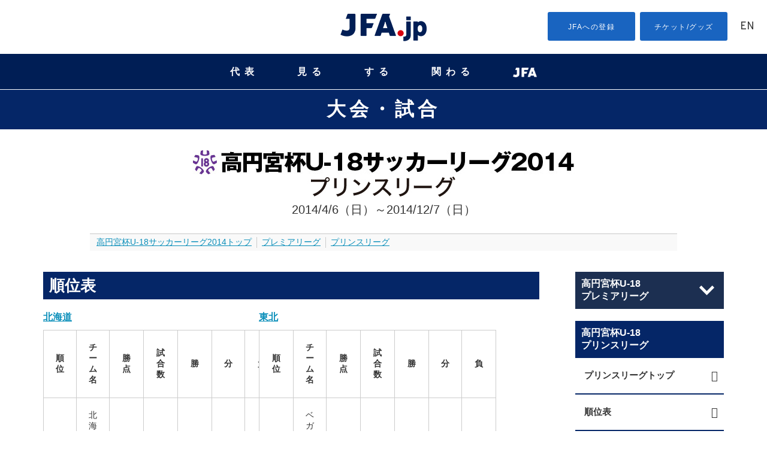

--- FILE ---
content_type: text/html
request_url: http://www.jfa.jp/match/prince_takamado_trophy_u18_2014/2014/prince/standings/
body_size: 120436
content:
<!DOCTYPE html>
<html lang="ja">
<head>
<!-- start head -->
  <meta charset="utf-8">
  <meta name="viewport" content="width=device-width, initial-scale=1.0, minimum-scale=1, maximum-scale=1.5, user-scalable=no">
  <link rel="stylesheet" href="/common/css/common.css" type="text/css" media="screen and (min-width: 641px), print">
  <link rel="stylesheet" href="/common/css/sp_common.css?20250410" type="text/css" media="screen and (max-width: 640px)">
  <link href="https://code.ionicframework.com/ionicons/2.0.0/css/ionicons.min.css" rel="stylesheet">
  <link href="https://use.fontawesome.com/releases/v6.4.2/css/all.css" rel="stylesheet">
  <!--[if lt IE 9]>
  <link rel="stylesheet" href="/common/css/common.css" type="text/css" media="screen">
  <script type="text/javascript" src="/js/selectivizr-min.js"></script>
  <![endif]-->

  <meta name="apple-mobile-web-app-title" content="JFA" />
  <script src="//ajax.googleapis.com/ajax/libs/jquery/1.11.0/jquery.min.js"></script>
	<script>


		/*if ((navigator.userAgent.indexOf('Android') > 0 && navigator.userAgent.indexOf('Mobile') > 0) || navigator.userAgent.indexOf('iPod') > 0 || (navigator.userAgent.indexOf('iPhone') > 0 &&
		navigator.userAgent.indexOf('iPad') == -1)) {
		//スマホ(iPhone/Android)
					document.write('<meta name="viewport" content="width=device-width, initial-scale=1.0, minimum-scale=1, maximum-scale=1, user-scalable=no">');
		}else if(navigator.userAgent.indexOf('Android') > 0 || navigator.userAgent.indexOf('iPad') > 0){
		//タブレット(iPad/Android)
          document.write('<meta name="viewport" content="width=1024, user-scalable=no">');
		}else{
		//それ以外(PC)
					document.write('<meta name="viewport" content="width=device-width, initial-scale=1.0, minimum-scale=1, maximum-scale=1, user-scalable=no">');
}

  (function (ua) {
      if (ua.indexOf('ipad') !== -1) {
          //document.write('<meta name="viewport" content="width=device-width, initial-scale=1.0, minimum-scale=1, maximum-scale=1, user-scalable=no">');

      } else {
					document.write('<meta name="viewport" content="width=device-width, initial-scale=1.0, minimum-scale=1, maximum-scale=1, user-scalable=no">');
      }
  })*/

  /*(navigator.userAgent.toLowerCase());

  (function (el, size) {
     if (window.innerWidth && innerWidth < 641) {
         el.style.zoom = innerWidth / size;
     }
     window.addEventListener && addEventListener('resize', function () {
         if (window.innerWidth && innerWidth < 641) {
             el.style.zoom = innerWidth / size;
         } else {
             el.style.zoom = 1;
         }
     }, false);
 })(document.getElementsByTagName('html')[0], 320);*/
  </script>

<script type="text/javascript">
	jQuery(document).ready(function(){
	    if(navigator.userAgent.indexOf('iPhone') > -1){
	        jQuery("head").append(jQuery('<meta name="viewport" content="width=100%, initial-scale=1.0, user-scalable=no" />'));
	    }
	    else if(navigator.userAgent.indexOf('iPad') > -1){
	        jQuery('head').append('<meta name="viewport" content="width=1024px, user-scalable=no" />');
	    }else{
		    jQuery('head').append('<meta name="viewport" content="width=device-width, initial-scale=1.0, minimum-scale=1, maximum-scale=1, user-scalable=no">');
	    }
	});
</script>
<link rel="stylesheet" href="/js/jquery.bxslider/jquery.bxslider.css">
<link rel="stylesheet" href="/css/top_new.css?20250227" media="screen and (min-width: 641px), print">
<link rel="stylesheet" href="/css/sp_top_new.css?20250227" media="screen and (max-width: 640px)">
<link rel="stylesheet" href="/common/css/renewal2018.css" media="screen and (min-width: 641px), print">
<link rel="stylesheet" href="/common/css/sp_renewal2018.css" media="screen and (max-width: 640px)">
<script src="/common/js/analytics_head.js"></script>
<script data-ad-client="ca-pub-5961027819347297" async src="https://pagead2.googlesyndication.com/pagead/js/adsbygoogle.js"></script>

<!-- end head -->
<meta name="description" content="">
<meta name="keywords" content="">
<link rel="stylesheet" href="/match/css/match.css" type="text/css" media="screen and (min-width: 641px)">
<link rel="stylesheet" href="/match/css/sp_match.css" type="text/css" media="screen and (max-width: 640px)">
<!--[if lt IE 9]>
<link rel="stylesheet" href="/match/css/match.css" type="text/css" media="screen">
<![endif]-->
<title>順位表｜高円宮杯U-18サッカーリーグ2014 プリンスリーグ｜大会・試合｜JFA｜日本サッカー協会</title>
</head>
<body class="match standing_index" id="standings">

<!-- start header -->
<!-- Google Tag Manager (noscript) -->
<noscript><iframe src="https://www.googletagmanager.com/ns.html?id=GTM-5P3Z2PN" height="0" width="0" style="display:none;visibility:hidden"></iframe></noscript>
<!-- End Google Tag Manager (noscript) -->
<!-- Google Tag Manager -->
<script>(function (w, d, s, l, i) {
    w[l] = w[l] || []; w[l].push({
      'gtm.start':
        new Date().getTime(), event: 'gtm.js'
    }); var f = d.getElementsByTagName(s)[0],
      j = d.createElement(s), dl = l != 'dataLayer' ? '&l=' + l : ''; j.async = true; j.src =
        'https://www.googletagmanager.com/gtm.js?id=' + i + dl; f.parentNode.insertBefore(j, f);
  })(window, document, 'script', 'dataLayer', 'GTM-5P3Z2PN');</script>
<!-- End Google Tag Manager -->

<!-- d Tag -->
<script>
  (function (h, f) {
    h.d2c = h.d2c || {}; h.d2c.nidan = h.d2c.nidan || {}; h.d2c.nidan.domain = "js.api.nidan.d2c.ne.jp"; h.d2c.hera = h.d2c.hera || {}; h.d2c.hera.etq = h.d2c.hera.etq || []; h.d2c.hera.et = h.d2c.hera.et || function () { h.d2c.hera.etq.push(arguments) }; h.d2c.hera.etwc = h.d2c.hera.etwc || function () {
      if (typeof
        arguments[1] === "function") arguments[1]()
    }; var
      i = "https://cdn.hera.d2c.ne.jp"; var
        j = f.createElement("script"); j.async = true; j.src = i + "/1.0/index.js"; var
          g = f.getElementsByTagName("script")[0]; g.parentNode.insertBefore(j, g)
  })(window, document); d2c.hera.et("pv", "82147-a65f28d0-a80b-4695-a8d3-1b3512f25aea");
</script>
<!-- d Tag -->

<!-- //////////////// PC start //////////////// -->
<div class="disp-pc" id="headerPC">

  <div class="header-nav">
    <div class="search-box">
      <dl id="search-acMenu">
        <dt><span class="ion-ios-search"></span></dt>
        <dd>
          <div class="search">
            <script>
              (function () {
                var cx = '015586814962939828932:iymjtxroa7u';
                var gcse = document.createElement('script');
                gcse.type = 'text/javascript';
                gcse.async = true;
                gcse.src = (document.location.protocol == 'https:' ? 'https:' : 'http:') +
                  '//www.google.com/cse/cse.js?cx=' + cx;
                var s = document.getElementsByTagName('script')[0];
                s.parentNode.insertBefore(gcse, s);
              })();
            </script>
            <gcse:searchbox-only></gcse:searchbox-only>
          </div>
        </dd>
      </dl>
    </div>
    <h1 class="disp_pc"><a href="https://www.jfa.jp/"><img src="https://img.jfa.jp/common/img/jfa_jp_logo.png" alt="JFA.jp"></a></h1>
    <ul class="top-menu">
      <li class="entry"><a href="/registration/">JFAへの登録</a></li>
      <li class="shop"><a href="/shop/">チケット/グッズ</a></li>
      <li class="english"><a href="/eng/" lang="en">EN</a></li>
    </ul>
  </div>

  <nav id="gnav" aria-label="Global navigation PC用">
    <!-- <span class="mouseFlag"></span> -->
    <ul class="g-nav__main">
      <li class="g-nav__block nationalTeam">
        <button class="js-g-nav-trigger">代表</button>
        <div class="g-nav__block-sub js-accordion">
          <div class="subnav">
            <div class="subnav__logoArea">
              <figure class="subnav__logo"><img src="https://img.jfa.jp/common/img/nav_national00.png" width="90" height="122" alt=""></figure>
              <div class="subnav__logo__text"><a href="/national_team/"><span>日本代表</span></a></div>
            </div>
            <div class="subnav__contents">
              <figure class="subnav__img"><img src="https://img.jfa.jp/common/img/nav_national01.png" width="220" height="80" alt=""></figure>
              <div class="subnav__title">日本代表</div>
              <div class="subnav__navArea">
                <ul class="subnav__nav samurai">
                  <li class="subnav__nav__item"><a href="/samuraiblue/"><span>SAMURAI BLUE</span></a></li>
                  <!--<li class="subnav__nav__item" style="width: 100%!important;"><a href="/national_team/u23_2026/"><span>U-23(2026年)</span></a></li>-->
                  <li class="subnav__nav__item"><a href="/national_team/u23_2026/"><span>U-23</span></a></li>
                  <li class="subnav__nav__item"><a href="/national_team/u21_2026/"><span>U-21</span></a></li>
                  <li class="subnav__nav__item"><a href="/national_team/u19_2026/"><span>U-19</span></a></li>
                  <li class="subnav__nav__item"><a href="/national_team/u18_2026/"><span>U-18</span></a></li>
                  <li class="subnav__nav__item"><a href="/national_team/u17_2026/"><span>U-17</span></a></li>
                  <li class="subnav__nav__item"><a href="/national_team/u16_2026/"><span>U-16</span></a></li>
                  <li class="subnav__nav__item"><a href="/national_team/u15_2026/"><span>U-15</span></a></li>
                  <!--<li class="subnav__nav__item"><a href="/national_team/university_2021/">大学</a></li>-->
                </ul>
              </div>
            </div>
            <div class="subnav__contents">
              <figure class="subnav__img"><img src="https://img.jfa.jp/common/img/nav_national02.png" width="220" height="80" alt=""></figure>
              <div class="subnav__title">日本女子代表</div>
              <div class="subnav__navArea">
                <ul class="subnav__nav nadeshiko">
                  <li class="subnav__nav__item"><a href="/nadeshikojapan/"><span>NADESHIKO JAPAN</span></a></li>
                  <!--<li class="subnav__nav__item" style="width: 100%!important;"><a href="/national_team/u20w_2026/"><span>U-20(2026年)</span></a></li>-->
                  <li class="subnav__nav__item"><a href="/national_team/u20w_2026/"><span>U-20</span></a></li>
                  <li class="subnav__nav__item"><a href="/national_team/u17w_2026/"><span>U-17</span></a></li>
                  <li class="subnav__nav__item"><a href="/national_team/u16w_2026/"><span>U-16</span></a></li>
                  <li class="subnav__nav__item"><a href="/national_team/u15w_2026/"><span>U-15</span></a></li>
                  <!--<li class="subnav__nav__item"><a href="/national_team/universityw_2021/">大学</a></li>-->
                </ul>
                <!--<ul class="subnav__nav nadeshiko">
                  <li class="subnav__nav__item"><a href="/national_team/asiangames_jwnt_2024/">アジア競技大会日本女子代表</a></li>
                </ul>-->
              </div>
            </div>
            <div class="subnav__contents">
              <figure class="subnav__img"><img src="https://img.jfa.jp/common/img/nav_national03.png" width="220" height="80" alt=""></figure>
              <div class="subnav__title">フットサル日本代表</div>
              <div class="subnav__navArea">
                <ul class="subnav__nav">
                  <!--<li class="subnav__nav__item" style="width: 100%!important;"><a href="/national_team/futsal_2026/"><span>フットサル(男子)(2026年)</span></a></li>-->
                  <li class="subnav__nav__item"><a href="/national_team/futsal_2026/"><span>フットサル(男子)</span></a></li>
                  <li class="subnav__nav__item"><a href="/national_team/u19_futsal_2026/"><span>U-19フットサル(男子)</span></a></li>
                  <li class="subnav__nav__item"><a href="/national_team/futsalw_2026/"><span>フットサル(女子)</span></a></li>
                </ul>
              </div>
            </div>
            <div class="subnav__contents">
              <figure class="subnav__img"><img src="https://img.jfa.jp/common/img/nav_national04.png" width="220" height="80" alt=""></figure>
              <div class="subnav__title">ビーチサッカー日本代表</div>
              <div class="subnav__navArea">
                <ul class="subnav__nav">
                  <li class="subnav__nav__item"><a href="/national_team/beach_2026/"><span>ビーチサッカー</span></a></li>
                </ul>
              </div>
              <div class="subnav__title">サッカーe日本代表</div>
              <div class="subnav__navArea">
                <ul class="subnav__nav">
                  <li class="subnav__nav__item"><a href="/national_team/e_national_team_2026/"><span>eスポーツ・サッカー</span></a></li>
                </ul>
              </div>
            </div>
          </div>
        </div>
      </li>

      <li class="g-nav__block watch">
        <button class="js-g-nav-trigger">見る</button>
        <div class="g-nav__block-sub js-accordion">
          <div class="subnav">
            <div class="subnav__contents">
              <div class="subnav__title2">日本代表</div>
              <div class="subnav__text">日本サッカーの象徴としてより強く、世界に誇れる代表チームへ。</div>
              <figure class="subnav__img"><a href="/national_team/"><img src="https://img.jfa.jp/common/img/nav_watch01.png" width="250" height="90" alt="日本代表"></a></figure>
              <div class="subnav__btn subnav__nav__item"><a href="/international_match/">日本代表の大会・試合チケット販売情報</a></div>
            </div>
            <div class="subnav__contents">
              <div class="subnav__title2">国内全国大会・試合</div>
              <div class="subnav__text">Jリーグを頂点としたピラミッド型のリーグ構造を形成し、各年代、各カテゴリーのチームが参加できる各種大会・リーグを整備しています。</div>
              <figure class="subnav__img"><a href="/match/"><img src="https://img.jfa.jp/common/img/nav_watch02.png" width="250" height="90" alt="国内全国大会・試合"></a></figure>
              <div class="subnav__btn subnav__nav__item"><a href="/shop/">各種国内全国大会・試合チケット販売情報</a></div>
            </div>
            <div class="subnav__contents">
              <div class="subnav__title2">ルールを知ろう！</div>
              <div class="subnav__text">サッカー、フットサル、ビーチサッカーのルールのうち代表的なものをわかりやすく説明しています。</div>
              <figure class="subnav__img"><a href="/rule/"><img src="https://img.jfa.jp/common/img/nav_watch04.png" width="250" height="90" alt="ルールを知ろう！"></a></figure>
            </div>
            <div class="subnav__contents">
              <div class="subnav__title2">JFAサッカー文化創造拠点 blue-ing!</div>
              <div class="subnav__text">2023年12月23日、東京ドームシティ内に誕生するサッカーの新体験施設「JFAサッカー文化創造拠点 blue-ing!」。</div>
              <figure class="subnav__img"><a href="https://blueing.jfa.jp/" target="_blank"><img src="https://img.jfa.jp/common/img/nav_watch05.png" width="250" height="90" alt="JFAサッカー文化創造拠点 blue-ing!（別ウィンドウで開く）"></a></figure>
            </div>
            <div class="subnav__contents" style="margin-top: 50px;">
              <div class="subnav__title2">日本サッカーミュージアム</div>
              <div class="subnav__text">日本サッカーの歴史資料を数多く収蔵・展示する施設で、日本を代表するサッカー専門ミュージアム。</div>
              <figure class="subnav__img"><a href="/football_museum/"><img src="https://img.jfa.jp/common/img/nav_watch03.png" width="250" height="90" alt="日本サッカーミュージアム"></a></figure>
            </div>
          </div>
        </div>
      </li>

      <li class="g-nav__block">
        <button class="js-g-nav-trigger">する</button>
        <div class="g-nav__block-sub js-accordion">
          <div class="subnav">
            <div class="subnav__contents">
              <div class="subnav__title2">サッカーをしよう！<br>（グラスルーツ）</div>
              <div class="subnav__text">「Football for All サッカーを、もっとみんなのものへ。」誰もが生涯にわたり楽しめる、その環境づくりに取り組んでいます。</div>
              <figure class="subnav__img"><a href="/grass_roots/"><img src="https://img.jfa.jp/common/img/nav_play01.png" width="250" height="90" alt="グラスルーツ"></a></figure>
            </div>
            <div class="subnav__contents">
              <div class="subnav__title2">国内全国大会・試合</div>
              <div class="subnav__text">Jリーグを頂点としたピラミッド型のリーグ構造を形成し、各年代、各カテゴリーのチームが参加できる各種大会・リーグを整備しています。</div>
              <figure class="subnav__img"><a href="/match/"><img src="https://img.jfa.jp/common/img/nav_play02.png" width="250" height="90" alt="国内全国大会・試合"></a></figure>
            </div>
            <div class="subnav__contents">
              <div class="subnav__title2">ルールを知ろう！</div>
              <div class="subnav__text">サッカー、フットサル、ビーチサッカーのルールのうち代表的なものをわかりやすく説明しています。</div>
              <figure class="subnav__img"><a href="/rule/"><img src="https://img.jfa.jp/common/img/nav_play03.png" width="250" height="90" alt="ルールを知ろう！"></a></figure>
            </div>
          </div>
        </div>
      </li>

      <li class="g-nav__block getInvolved">
        <button class="js-g-nav-trigger">関わる</button>
        <div class="g-nav__block-sub js-accordion">
          <div class="subnav">
            <div class="subnav__contents">
              <div class="subnav__title2">審判</div>
              <div class="subnav__text">審判員は競技規則を理解し、試合はもちろん、研修会や講習会などで研さんを積んでいます。</div>
              <figure class="subnav__img"><a href="/referee/"><img src="https://img.jfa.jp/common/img/nav_involved01.png" width="250" height="90" alt="審判"></a></figure>
            </div>
            <div class="subnav__contents">
              <div class="subnav__title2">指導者</div>
              <div class="subnav__text">各種養成制度、研修会、講習会のもと質の高い指導者の養成に取り組んでいます。</div>
              <figure class="subnav__img"><a href="/coach/"><img src="https://img.jfa.jp/common/img/nav_involved02.png" width="250" height="90" alt="指導者"></a></figure>
              <!-- <div class="subnav__btn"><a href="/jyd/">JFA Youth & Development Programme</a></div> -->
            </div>
            <div class="subnav__contents">
              <div class="subnav__title2">メディカル</div>
              <div class="subnav__text">選手のメディカルチェック、疾病や外傷・障害の予防と治療、現場での救急処置などスポーツ医学の教育と啓発を行います。</div>
              <figure class="subnav__img"><a href="/medical/"><img src="https://img.jfa.jp/common/img/nav_involved03.png" width="250" height="90" alt="メディカル"></a></figure>
            </div>
            <div class="subnav__contents">
              <div class="subnav__title2">リスペクト・フェアプレー</div>
              <div class="subnav__text">リスペクトを「大切に思うこと」として、サッカーに関わるすべての人、ものを大切に思う精神を広く浸透させていきます。</div>
              <figure class="subnav__img"><a href="/respect/"><img src="https://img.jfa.jp/common/img/nav_involved_respect.png" width="250" height="90" alt="RESPECT大切に思うこと"></a></figure>
              <div class="subnav__btn subnav__nav__item"><a href="/violence_eradication/">暴力等根絶相談窓口</a></div>
            </div>
            <!--<div class="subnav__contents">
							<div class="subnav__title2">JFA Youth & Development Programme</div>
							<div class="subnav__text">JFAのさまざまな事業や活動を通じて、社会・地域・企業のもつ課題解決や新たな価値創造をパートナーとともに目指す共創型パートナーシッププログラムです。</div>
							<figure class="subnav__img"><a href="/jyd/"><img src="https://img.jfa.jp/common/img/nav_involved_jyd.png" width="250" height="90" alt="JFA Youth & Development Programme"></a></figure>
						</div>-->
            <div class="subnav__contents">
              <div class="subnav__title2">JFAクラウドファンディング</div>
              <div class="subnav__text">サッカーに関わるみんなの夢と挑戦が集まり、誰もが仲間になってその夢を応援することができます。</div>
              <figure class="subnav__img"><a href="https://jfa.camp-fire.jp?utm_source=jfajp&utm_medium=referral&utm_campaign=jfajp_kakawaru" target="_blank"><img src="https://img.jfa.jp/common/img/nav_involved_JFA-Crowd-Funding.png" width="250" height="90" alt="つながれ、みんなの夢へ。JFA CROUD FUNDING（別ウィンドウで開く）"></a></figure>
            </div>
            <div class="subnav__contents">
              <div class="subnav__title2">JFA DREAM FUND(基金)</div>
              <div class="subnav__text">「JFA2005年宣言」の実現に向けて、サッカーファミリーの夢を実現するための基金です。</div>
              <figure class="subnav__img"><a href="https://www.jfa.jp/dream-fund?utm_source=jfajp&utm_medium=referral&utm_campaign=jfajp_kakawaru" target="_blank"><img src="https://img.jfa.jp/common/img/nav_involved_JFA-Dream-Fund.png" width="250" height="90" alt="JFA DREAM FUND(基金)（別ウィンドウで開く）"></a></figure>
            </div>
            <div class="subnav__contents">
              <div class="subnav__title2">JFA PARTNERSHIP PROJECT for DREAM</div>
              <div class="subnav__text">2050年、ワールドカップ優勝のために。<br>想いだけでは、優勝できない。強くなるための、道からつくる。</div>
              <figure class="subnav__img"><a href="/partnership/"><img src="https://img.jfa.jp/common/img/nav_involved_partnership.png" width="250" height="90" alt="JFA PARTNERSHIP PROJECT for DREAM"></a></figure>
            </div>
          </div>
        </div>
      </li>

      <li class="g-nav__block navJFA">
        <button class="js-g-nav-trigger"><img src="https://img.jfa.jp/common/img/nav_jfa.png" width="40" alt="JFA" style="vertical-align: middle;"></button>
        <div class="g-nav__block-sub js-accordion">
          <div class="subnav">
            <div class="subnav__contents">
              <div class="subnav__title2">選手育成</div>
              <div class="subnav__text">世界のトップ10入りを標榜し「世界を基準とした強化策の推進」のもとに選手育成に取り組んでいます。</div>
              <figure class="subnav__img"><a href="/youth_development/"><img src="https://img.jfa.jp/common/img/nav_jfa01.png" width="250" height="90" alt="選手育成"></a></figure>
              <!-- <div class="subnav__btn"><a href="/jyd/">JFA Youth & Development Programme</a></div> -->
            </div>
            <div class="subnav__contents">
              <div class="subnav__title2">サステナビリティ活動<br>（アスパス！）</div>
              <div class="subnav__text">サッカー競技を統括する唯一の団体としての社会的責任をふまえ、サッカーを通じた様々な社会貢献活動を行っています。</div>
              <figure class="subnav__img"><a href="/social_action_programme/"><img src="https://img.jfa.jp/common/img/nav_jfa02.png" width="250" height="90" alt="サステナビリティ活動（アスパス！）"></a></figure>
            </div>
            <div class="subnav__contents">
              <div class="subnav__title2">国際交流・アジア協力事業</div>
              <div class="subnav__text">日本サッカーが培ってきたもの、世界に誇れるフェアでリスペクトに満ちたサッカー文化を、アジアに、世界に、そして未来に広げていきます。</div>
              <figure class="subnav__img"><a href="/social_action_programme/international_exchange/"><img src="https://img.jfa.jp/common/img/nav_jfa03.png" width="250" height="90" alt="国際交流・アジア協力事業"></a></figure>
            </div>
            <div class="subnav__contents">
              <div class="subnav__title2">日本サッカー協会</div>
              <div class="subnav__text">サッカーを通じて豊かなスポーツ文化を創造し、人々の心身の健全な発達と社会の発展に貢献する。</div>
              <figure class="subnav__img"><a href="/about_jfa/"><img src="https://img.jfa.jp/common/img/nav_jfa04.png" width="250" height="90" alt="JFA"></a></figure>
            </div>
            <!--<div class="subnav__contents">
							<div class="subnav__title2">JFA Youth & Development Programme</div>
							<div class="subnav__text">JFAのさまざまな事業や活動を通じて、社会・地域・企業のもつ課題解決や新たな価値創造をパートナーとともに目指す共創型パートナーシッププログラムです。</div>
							<figure class="subnav__img"><a href="/jyd/"><img src="https://img.jfa.jp/common/img/nav_involved_jyd.png" width="250" height="90" alt="JFA Youth & Development Programme"></a></figure>
						</div>-->
            <div class="subnav__contents">
              <div class="subnav__title2">JFA PARTNERSHIP PROJECT for DREAM</div>
              <div class="subnav__text">2050年、ワールドカップ優勝のために。<br>想いだけでは、優勝できない。強くなるための、道からつくる。</div>
              <figure class="subnav__img"><a href="/partnership/"><img src="https://img.jfa.jp/common/img/nav_involved_partnership.png" width="250" height="90" alt="JFA PARTNERSHIP PROJECT for DREAM"></a></figure>
            </div>
            <div class="subnav__contents" style="margin-top: 30px!important;">
              <div class="subnav__title2">JFA/Jリーグ協働事業</div>
              <div class="subnav__text">23歳以下の世代を中心としたポストユース世代の発掘・強化を目的とした施策を実施します。</div>
              <figure class="subnav__img"><a href="/youth_development/jfa_jleague_postyouth/"><img src="https://img.jfa.jp/common/img/nav_jfa_jleague_postyouth.png" width="250" height="90" alt="JFA/Jリーグ協働事業"></a></figure>
            </div>
          </div>
        </div>
      </li>
    </ul>
  </nav>
</div>
<div id="headerPC--space"></div>
<!-- //////////////// PC fin //////////////// -->


<!-- //////////////// SP start //////////////// -->
<div class="header-nav disp-sp">
  <button class="menu-trigger" aria-label="ハンバーガーメニュー">
    <span></span>
    <span></span>
    <span></span>
  </button>
  <h1><a href="/"><img src="https://img.jfa.jp/common/img/jfa_jp_logo.png" alt="JFA.jp"></a></h1>
  <div class="english"><a href="/eng/">EN</a></div>
  <div class="search-box">
    <dl id="search-acMenu">
      <dt><span class="ion-ios-search"></span></dt>
      <dd>
        <div class="search">
          <script>
            (function () {
              var cx = '015586814962939828932:iymjtxroa7u';
              var gcse = document.createElement('script');
              gcse.type = 'text/javascript';
              gcse.async = true;
              gcse.src = (document.location.protocol == 'https:' ? 'https:' : 'http:') +
                '//www.google.com/cse/cse.js?cx=' + cx;
              var s = document.getElementsByTagName('script')[0];
              s.parentNode.insertBefore(gcse, s);
            })();
          </script>
          <gcse:searchbox-only></gcse:searchbox-only>
        </div>
      </dd>
    </dl>
  </div>
  <nav id="g-nav" class="g-nav" aria-label="Global navigation スマホ用">
    <ul class="top-menu">
      <li class="entry"><a href="/registration/">JFAへの登録</a></li>
      <li class="shop"><a href="/shop/">チケット/グッズ</a></li>
    </ul>
    <ul class="list contents-wrap clearfix">
      <li class="national item">
        <h4><a href="javascript:void(0);" class="slide">代表</a></h4>
        <ul class="sub-sitemap">
          <li class="bold_s"><a href="/national_team/">日本代表トップ</a></li>
          <li><a href="/samuraiblue/">男子／SAMURAI BLUE</a></li>
          <li><a href="/national_team/u23_2026/">男子／U-23</a></li>
          <li><a href="/national_team/u21_2026/">男子／U-21</a></li>
          <li><a href="/national_team/u19_2026/">男子／U-19</a></li>
          <li><a href="/national_team/u18_2026/">男子／U-18</a></li>
          <li><a href="/national_team/u17_2026/">男子／U-17</a></li>
          <li><a href="/national_team/u16_2026/">男子／U-16</a></li>
          <li><a href="/national_team/u15_2026/">男子／U-15</a></li>
          <!--<li><a href="/national_team/university_2021/">男子／大学</a></li>-->
          <li><a href="/national_team/futsal_2026/">男子／フットサル</a></li>
          <li><a href="/national_team/u19_futsal_2026/">男子／U-19 フットサル</a></li>
          <li><a href="/national_team/beach_2026/">男子／ビーチサッカー</a></li>
          <li><a href="/nadeshikojapan/">女子／なでしこジャパン</a></li>
          <li><a href="/national_team/u20w_2026/">女子／U-20</a></li>
          <li><a href="/national_team/u17w_2026/">女子／U-17</a></li>
          <li><a href="/national_team/u16w_2026/">女子／U-16</a></li>
          <li><a href="/national_team/u15w_2026/">女子／U-15</a></li>
          <!--<li><a href="/national_team/universityw_2021/">女子／大学</a></li>-->
          <!--<li><a href="/national_team/asiangames_jwnt_2024/">女子／アジア競技大会日本女子代表</a></li>-->
          <li><a href="/national_team/futsalw_2026/">女子／フットサル</a></li>
          <li><a href="/national_team/e_national_team_2026/">サッカーe</a></li>
          <li><a href="/national_team/identity/">日本代表アイデンティティ</a></li>
          <li><a href="/national_team/jerseys/">歴代ジャージ</a></li>
          <!--<li><a href="/national_team/download.html">壁紙ダウンロード</a></li>-->
          <!--<li><a href="/national_team/moriyasu_memo/">森保一監督手記「一心一意、一心一向 -MORIYASU Hajime MEMO-」</a></li>-->
          <!--<li><a href="/national_team/bruno_garcia_futsal_dojo/">ブルーノ・ガルシアのフットサル道場</a></li>
            <li><a href="/national_team/guide/index.html">初めての日本代表戦 観戦ガイド</a></li>-->
        </ul>
      </li>


      <li class="watch item">
        <h4><a href="javascript:void(0);" class="slide">見る</a></h4>
        <ul class="sub-sitemap">
          <li class="bold_s"><a href="/national_team/">日本代表トップ</a></li>
          <li class="bold_s"><a href="/match/">大会・試合トップ</a></li>
          <li><a href="/international_match/">国際大会一覧</a></li>
          <li class="mT10 bold_s">[1種(一般)]</li>
          <li><a href="/match/emperorscup/">天皇杯 JFA 全日本サッカー選手権大会</a></li>
          <li><a href="/match/acl/">AFCチャンピオンズリーグ</a></li>
          <li><a href="/match/acl_elite/">AFCチャンピオンズリーグ Elite</a></li>
          <li><a href="/match/acl_two/">AFCチャンピオンズリーグ Two</a></li>
          <!--<li><a href="/match/j_conmebol/">ＪリーグYBCルヴァンカップ/CONMEBOLスダメリカーナ　王者決定戦</a></li>-->
          <li><a href="/match/nationalsportsfestival/">国民スポーツ大会(サッカー競技)</a></li>
          <li><a href="/match/regional_league/">全国地域サッカーチャンピオンズリーグ</a></li>
          <li><a href="/match/clubteams/">全国クラブチームサッカー選手権大会</a></li>
          <li><a href="/match/adults_football_tournament/">全国社会人サッカー選手権大会</a></li>
          <li><a href="/match/municipality/">全国自治体職員サッカー選手権大会</a></li>
          <li><a href="/match/jsdf/">全国自衛隊サッカー大会</a></li>
          <li><a href="/match/sports_masters/">日本スポーツマスターズ(サッカー競技)</a></li>
          <li><a href="/match/alljapan_university/">全日本大学サッカー選手権大会</a></li>
          <!--<li><a href="/match/atarimaenicup_2020/">#atarimaeni CUP サッカーができる当たり前に、ありがとう！</a></li>-->
          <li><a href="/match/prime_minister_cup/">総理大臣杯 全日本大学サッカートーナメント</a></li>
          <li><a href="/match/alljapan_university_rookie/">全日本大学サッカー新人戦</a></li>
          <li><a href="/match/densocup/">デンソーカップチャレンジサッカー</a></li>
          <li><a href="/match/japanandkorea/">DENSO CUP SOCCER 大学日韓（韓日）定期戦</a></li>
          <li><a href="/match/japanandkorea_rookie/">DENSO CUP SOCCER 大学日韓（韓日）新人戦</a></li>
          <li><a href="/match/japanandkorea_womens/">DENSO CUP SOCCER 大学女子日韓（韓日）定期戦</a></li>
          <li><a href="/match/alljapan_technicalcollege/">全国高等専門学校サッカー選手権大会</a></li>
          <li><a href="/match/professionalschool/">全国専門学校サッカー選手権大会</a></li>
          <li><a href="/match/fcwc/">FIFAクラブワールドカップ</a></li>
          <!--<li><a href="/match/fcwc_2018/">Alibaba Cloud プレゼンツ FIFA クラブワールドカップ UAE 2018</a></li>-->
          <!--<li><a href="/national_team/EAFF_E1_Football_Championship_2019/">EAFF E-1 サッカー選手権 2019 決勝大会</a></li>-->
          <li class="mT10 bold_s">[2種(高校生年代)]</li>
          <li><a href="/match/takamado_jfa_u18_premier_final/">高円宮杯 JFA U-18サッカープレミアリーグ ファイナル</a></li>
          <li><a href="/match/takamado_jfa_u18_premier/">高円宮杯 JFA U-18サッカープレミアリーグ</a></li>
          <li><a href="/match/takamado_jfa_u18_prince/">高円宮杯 JFA U-18サッカープリンスリーグ</a></li>
          <li><a href="/match/takamado_jfa_u18_premier_playoff/">高円宮杯 JFA U-18サッカープレミアリーグ プレーオフ</a></li>

          <!--<li><a href="/match/takamado_jfa_u18_super2020/">高円宮杯 JFA U-18サッカーリーグ</a></li>
            <li><a href="/match/takamado_jfa_u18_super2020/premierkanto/">高円宮杯 JFA U-18サッカープレミアリーグ関東</a></li>-->
          <li><a href="/match/alljapan_highschool/">全国高等学校サッカー選手権大会</a></li>
          <li><a href="/match/koukou_soutai/">全国高等学校総合体育大会(サッカー競技)</a></li>
          <li><a href="/match/evening_correspondence_hs/">全国高等学校定時制通信制サッカー大会</a></li>
          <li><a href="/match/club_youth_u18/">日本クラブユースサッカー選手権(U-18)大会</a></li>
          <!--<li><a href="https://www.jleague.jp/jyouth/" target="_blank">Jユースカップ Jリーグユース選手権大会</a></li>-->
          <li><a href="/match/nationalsportsfestival/">国民スポーツ大会(サッカー競技)</a></li>
          <li><a href="/match/u16_InternationalDreamCup/">U-16 インターナショナルドリームカップ</a></li>
          <li class="mT10 bold_s">[3種(中学生年代)]</li>
          <li><a href="/match/takamado_jfa_u15/">高円宮杯 JFA 全日本U-15サッカー選手権大会</a></li>
          <!--<li><a href="/match/jfa_u15_tournament/">JFA 全日本U-15サッカー大会</a></li>-->
          <li><a href="/match/alljapan_juniorhs/">全国中学校体育大会／全国中学校サッカー大会</a></li>
          <li><a href="/match/u13_league/">U-13地域サッカーリーグ</a></li>
          <li><a href="/match/club_youth_u15/">日本クラブユースサッカー選手権(U-15)大会</a></li>
          <li><a href="/match/meniconcup/">メニコンカップ 日本クラブユースサッカー東西対抗戦(U-15)</a></li>
          <li class="mT10 bold_s">[4種(小学生年代)]</li>
          <li><a href="/match/japan_u12_football_championship/">JFA 全日本U-12サッカー選手権大会</a></li>
          <!--<li><a href="/match/girlseight/">JFA地域ガールズ・エイト(U-12)サッカー大会</a></li>-->
          <li class="mT10 bold_s">[女子]</li>
          <li><a href="/match/empressscup/">皇后杯 JFA 全日本女子サッカー選手権大会</a></li>
          <li><a href="/match/alljapan_ladies/">JFA 全日本O-30女子サッカー大会</a></li>
          <li><a href="/match/alljapan_ladies_o40/">JFA O-40女子サッカーオープン大会</a></li>
          <li><a href="/match/university_womens/">全日本大学女子サッカー選手権大会</a></li>
          <li><a href="/match/u18womensfinals/">JFA U-18女子サッカーファイナルズ</a></li>
          <li><a href="/match/joc_womens/">JFA 全日本U-18女子サッカー選手権大会</a></li>
          <li><a href="/match/joshi_youth_u15/">高円宮妃杯 JFA全日本U-15女子サッカー選手権大会</a></li>
          <li><a href="/match/u15_womens_league/">JFA U-15女子サッカーリーグ</a></li>
          <li><a href="/match/highschool_womens/">全日本高等学校女子サッカー選手権大会</a></li>
          <li><a href="/match/koukou_soutai/">全国高等学校総合体育大会(サッカー競技)</a></li>
          <li><a href="/match/nationalsportsfestival/">国民スポーツ大会(サッカー競技)</a></li>
          <li><a href="/match/womens_clubyouth_u18/"><!--XF CUP -->日本クラブユース女子サッカー大会（U-18）</a></li>
          <li><a href="/match/awcl/">AFC女子チャンピオンズリーグ</a></li>
          <!--<li><a href="/match/wcc_2019/">AFC女子クラブ選手権2019 FIFA / AFCパイロット版トーナメント</a></li>-->
          <li><a href="/match/awcc_2023/">AFC Women's Club Championship 2023 - Invitational Tournament</a></li>
          <li class="mT10 bold_s">[シニア]</li>
          <li><a href="/match/jfa_o40_tournament/">JFA 全日本O-40サッカー大会</a></li>
          <li><a href="/match/jfa_o50_tournament/">JFA 全日本O-50サッカー大会</a></li>
          <li><a href="/match/jfa_o60_tournament/">JFA 全日本O-60サッカー大会</a></li>
          <li><a href="/match/jfa_o70_open_tournament/">JFA 全日本O-70サッカー大会</a></li>
          <li><a href="/match/nenrinpic/">全国健康福祉祭サッカー交流大会(ねんりんピック)</a></li>
          <li class="mT10 bold_s">[フットサル]</li>
          <li><a href="/match/alljapan_futsal/">JFA 全日本フットサル選手権大会</a></li>
          <li><a href="/match/womens_futsal/">JFA 全日本女子フットサル選手権大会</a></li>
          <li><a href="/match/jsdf_women/">自衛隊女子フットサル大会</a></li>
          <li><a href="/match/alljapan_university_futsal/">全日本大学フットサル大会</a></li>
          <li><a href="/match/alljapan_youth_u18_futsal/">JFA 全日本U-18フットサル選手権大会</a></li>
          <li><a href="/match/alljapan_u15_futsal/">JFA 全日本U-15フットサル選手権大会</a></li>
          <li><a href="/match/alljapan_u15womens_futsal/">JFA 全日本U-15女子フットサル選手権大会</a></li>
          <li><a href="/match/vermontcup/">JFA バーモントカップ 全日本U-12フットサル選手権大会</a></li>
          <!--<li><a href="/match/jfaenjoy5/">JFAエンジョイ5～JFAフットサルエンジョイ大会～</a></li>-->
          <li><a href="/match/afc_futsal_club_championship/">AFCフットサルクラブ選手権</a></li>
          <li class="mT10 bold_s">[ビーチサッカー]</li>
          <li><a href="/match/japan_beach/">JFA 全日本ビーチサッカー大会</a></li>
          <li class="mT10 bold_s"><a href="/rule/">ルールを知ろう！</a></li>
          <li class="mT10 bold_s"><a href="https://blueing.jfa.jp/" target="_blank">JFAサッカー文化創造拠点 blue-ing!<img class="icon_newwindow" src="https://www.jfa.jp/common/img/icon_newwindow.svg" alt="（別ウィンドウで開く）"></a></li>
          <li class="mT10 bold_s"><a href="/football_museum/">日本サッカーミュージアム</a></li>
        </ul>
      </li>

      <li class="navplay item">
        <h4><a href="javascript:void(0);" class="slide">する</a></h4>
        <ul class="sub-sitemap">
          <li class="bold_s"><a href="/grass_roots/">サッカーをしよう！（グラスルーツ）</a></li>
          <li><a href="/grass_roots/declaration/">JFAグラスルーツ宣言</a></li>
          <li><a href="/grass_roots/festival/kidsfestival-usk/">JFAユニクロ サッカーキッズ</a></li>
          <li><a href="/grass_roots/MagicalField/">JFA Magical Field Inspired by Disney</a></li>
          <li><a href="/nadeshikohiroba/">JFAなでしこひろば</a></li>
          <li><a href="/grass_roots/jfa_challengegame/">JFAチャレンジゲーム</a></li>
          <li><a href="/grass_roots/walkingfootball/kirinfamilychallengecup/">キリンファミリーチャレンジカップ</a></li>
          <li><a href="/grass_roots/walkingfootball/">ウォーキングフットボール</a></li>
          <li><a href="/grass_roots/square/">JFAスクエア</a></li>
          <li><a href="/grass_roots/kidsprogram/">キッズプログラム</a></li>
          <li><a href="/grass_roots/kidsprogram/training/">キッズリーダー養成講習会</a></li>
          <li><a href="/coach/physical_training_club_activity/">学校体育・部活動</a></li>
          <li><a href="/grass_roots/disability/">障がい者サッカー</a></li>
          <li><a href="/grass_roots/festival/">JFAフェスティバル</a></li>
          <li><a href="/grass_roots/lovefootball/">「サッカーが好きだから～I just love football～」全国サッカーファミリープロファイル</a></li>
          <li><a href="/grass_roots/partner/">JFAグラスルーツ推進・賛同パートナー制度</a></li>
          <li class="mT10 bold_s"><a href="/match/">大会・試合トップ</a></li>
          <li class="mT10 bold_s"><a href="/rule/">ルールを知ろう！</a></li>
        </ul>
      </li>

      <li class="affect item">
        <h4><a href="javascript:void(0);" class="slide">関わる</a></h4>
        <ul class="sub-sitemap">
          <li class="bold_s"><a href="/referee/">審判トップ</a></li>
          <li><a href="/referee/vision.html">審判委員会のビジョン2030</a></li>
          <li><a href="/referee/about_referee.html">審判員とは？</a></li>
          <li><a href="/referee/want_to_be_referee.html">審判員・審判指導者になりたい！</a></li>
          <li><a href="/referee/system/">審判員制度・資格</a></li>
          <li><a href="/referee/profile/">審判員紹介</a></li>
          <li><a href="/referee/qualified_referee/">審判登録者向けコンテンツ</a></li>
          <li><a href="/laws/">競技規則</a></li>
          <li><a href="/rule/">ルールを知ろう！</a></li>
          <li><a href="/referee/referee_goal/">審判員の目標と重点項目</a></li>

          <li class="mT10 bold_s"><a href="/coach/">指導者トップ</a></li>
          <li><a href="/coach/official/role.html">指導者（コーチ）の役割</a></li>
          <li><a href="/coach/official/director_message.html">指導者養成ダイレクターメッセージ</a></li>
          <li><a href="/coach/official/training.html">「指導者養成講習会」とは</a></li>
          <li><a href="/coach/official/howto_trainingcourses.html">講習会を受講するまでの流れ</a></li>
          <li><a href="/coach/official/license.html">指導者養成講習会</a></li>
          <!--<li><a href="/coach/official/license.html#s_license">Proライセンス</a></li>
            <li><a href="/coach/official/license.html#a_general_license">Aジェネラルライセンス</a></li>
            <li><a href="/coach/official/license.html#elite_youth_a_license">エリートユースA</a></li>
            <li><a href="/coach/official/license.html#youth_b_license">ユースB</a></li>
            <li><a href="/coach/official/license.html#b_license">Bライセンス</a></li>
            <li><a href="/coach/official/license.html#c_license">Cライセンス</a></li>
            <li><a href="/coach/official/license.html#d_license">Dライセンス</a></li>
            <li><a href="/coach/official/license.html#kids_leader">キッズリーダー</a></li>
            <li><a href="/coach/official/license.html#goalkeeper_license">GK</a></li>
            <li><a href="/coach/official/license.html#physical_license">フィジカルフィットネス</a></li>
            <li><a href="/coach/official/license.html#futsal_license">フットサル</a></li>
            <li><a href="/coach/official/license.html#futsalGK_license">フットサルGK</a></li>-->

          <li><a href="/coach/official/refresh.html">リフレッシュ研修会</a></li>
          <!--<li><a href="/coach/official/refresh.html">リフレッシュ研修会</a></li>-->
          <li><a href="/coach/official/footballconference.html">フットボールカンファレンス</a></li>
          <li><a href="/coach/books.html">JFAサッカー指導教本2024</a></li>
          <li><a href="/shop/books/coach1.html">指導者向け教材 販売</a></li>
          <!--<li><a href="/shop/books/coach1.html">日本サッカー協会 Official Online Shop</a></li>-->

          <li><a href="/coach/philosophy.html">理念・意義・歴史</a></li>
          <li><a href="/coach/registration.html">登録・更新・昇級・失効</a></li>
          <li><a href="/coach/download/">各種申請・資料</a></li>
          <li><a href="/coach/official/instructor.html">チューター制度</a></li>

          <li><a href="/coach/goalkeeper_project/">ゴールキーパー</a></li>
          <li><a href="/coach/physical_project/">フィジカルフィットネス</a></li>
          <li><a href="/coach/physical_training_club_activity/">学校体育・部活動</a></li>
          <li><a href="/social_action_programme/international_exchange/dispatch_member/">JFA公認指導者の海外派遣</a></li>
          <li><a href="/social_action_programme/international_exchange/coaching.html">JFAインターナショナルコーチングコース</a></li>

          <li><a href="/coach/heading_guidelines.html">ガイドライン等</a></li>

          <li class="mT20 bold_s"><a href="/medical/">メディカルトップ</a></li>
          <li><a href="/medical/concussion.html">脳振盪</a></li>
          <li><a href="/medical/heat_measures_hydration.html">暑熱対策・水分補給</a></li>
          <li><a href="/medical/critical_care.html">救命救急</a></li>
          <li><a href="/medical/football_doctor_seminar.html">サッカードクターセミナー</a></li>
          <li><a href="/medical/jfa_athletic_trainer_seminar.html">JSPO AT更新研修会</a></li>
          <li><a href="/medical/anti-doping.html">アンチ・ドーピング</a></li>
          <li><a href="/medical/food_allergy.html">食物アレルギー</a></li>
          <li><a href="/medical/nutrition.html">栄養</a></li>
          <li><a href="/medical/injury_prevention.html">ケガの予防・対応</a></li>
          <li><a href="/medical/self_conditioning.html">サッカーにおけるセルフケアと応急処置</a></li>
          <li><a href="/medical/medical_committee.html">医学委員会とは</a></li>
          <li><a href="/coach/heading_guidelines.html">ガイドライン・書籍・LIBRARY</a></li>

          <!--<li><a href="/medical/medical_committee_conference.html">全国医学委員長会議</a></li>-->
          <!--<li><a href="/medical/nf_representative_conference.html">NF Representative会議</a></li>-->
          <!--<li><a href="/medical/jleague_teamdoctor_conference.html">Ｊリーグチームドクター会議</a></li>-->



          <li class="mT10 bold_s"><a href="/respect/">リスペクト・フェアプレートップ</a></li>
          <li><a href="/respect/declaration/">リスペクト宣言</a></li>
          <li><a href="/respect/safety_protection/contents.html">JFA サッカーファミリー安全保護宣言</a></li>
          <li><a href="/respect/safe_guarding.html">JFAセーフガーディングポリシー</a></li>
          <li><a href="/respect/about_harassment.html">スポーツにおける暴力・暴言・ハラスメント・差別とは？</a></li>
          <li><a href="/respect/why_use_harassment.html">なぜ暴力・暴言・ハラスメントを用いてしまうのか？</a></li>
          <li><a href="/respect/why_is_harassment_wrong.html">なぜ暴力・暴言・ハラスメントはダメなのか？</a></li>
          <li><a href="/respect/coach_role_support.html">指導者の役割と子どもの指導</a></li>
          <li><a href="/respect/parent_role.html">保護者の役割</a></li>
          <li><a href="/respect/heart/">JFAnews連載『いつも心にリスペクト』</a></li>
          <li><a href="/respect/tnews/">JFAテクニカルニュース連載『サッカーの活動における暴力根絶に向けて』</a></li>
          <li><a href="/respect/sports_world_initiative.html">スポーツ界の取り組み</a></li>
          <li><a href="/respect/fairplaydays/">JFAリスペクトフェアプレーデイズ</a></li>
          <li><a href="/respect/welfare_officer.html">ウェルフェアオフィサー</a></li>
          <li><a href="/respect/safeguarding_e-learning.html">セーフガーディング eラーニング（クラブ・ウェルフェアオフィサー向け）</a></li>
          <li><a href="/respect/safeguarding_workshop.html">セーフガーディングワークショップ</a></li>
          <li><a href="/coach/official/training.html">指導者養成講習会</a></li>
          <li><a href="/respect/download.html">リスペクトフェアプレーツールダウンロード</a></li>
          <li><a href="/violence_eradication/">暴力等根絶相談窓口</a></li>
          <li><a href="/about_jfa/sanction/">懲罰処分の公表</a></li>

          <!--<li class="mT10 bold_s"><a href="/jyd/">JFA Youth & Development Programme</a></li>-->
          <li class="mT10 bold_s"><a href="https://jfa.camp-fire.jp/">JFAクラウドファンディング</a></li>
          <li class="mT10 bold_s"><a href="/dream-fund/">JFA DREAM FUND(基金)</a></li>
          <li class="mT10 bold_s"><a href="/partnership/">JFA PARTNERSHIP PROJECT for DREAM</a></li>
        </ul>
      </li>

      <li class="kiyaku">
        <h4><a href="javascript:void(0);" class="slide">JFA</a></h4>
        <ul class="sub-sitemap">
          <li class="bold_s"><a href="/youth_development/">選手育成トップ</a></li>
          <li><a href="/youth_development/outline/">選手育成のコンセプト</a></li>
          <li><a href="/youth_development/national_tracen/tracen_certification.html">トレセン認定制度</a></li>
          <li><a href="/youth_development/national_tracen/top.html">ナショナルトレセン</a></li>
          <li><a href="/youth_development/elite_programme/">JFAエリートプログラム</a></li>
          <li><a href="/youth_development/gk_camp/">ナショナルGKキャンプ</a></li>
          <li><a href="/youth_development/super_girls_project/">女子GKキャンプ</a></li>
          <li><a href="/youth_development/girlseight/">JFA ガールズ･エイトU-12 トレセンプログラム</a></li>
          <li><a href="/youth_development/futsal_gk_camp/">フットサルGKキャンプ</a></li>
          <li><a href="/youth_development/futsal_talent_caravan/">フットサルタレントキャラバン</a></li>
          <li><a href="/youth_development/honor_players/"><!--JFA・Jリーグ-->特別指定選手制度</a></li>
          <!--<li><a href="/youth_development/strengthening_player/">なでしこジャパン海外強化指定選手</a></li>-->
          <li><a href="/youth_development/environmental_arrangement/">ゲーム環境整備</a></li>
          <li><a href="/youth_development/jfa_academy/">JFAアカデミー</a></li>
          <!--<li><a href="/youth_development/jfa_academy/fukushima/">JFAアカデミー福島</a></li>-->
          <!--<li><a href="/youth_development/jfa_academy/kumamoto_uki/">JFAアカデミー熊本宇城</a></li>-->
          <!--<li><a href="/youth_development/jfa_academy/sakai/">JFAアカデミー堺</a></li>-->
          <!--<li><a href="/youth_development/jfa_academy/imabari/">JFAアカデミー今治</a></li>-->
          <li><a href="/youth_development/players_first/"><span lang="en">PLAYERS FIRST!</span></a></li>
          <li><a href="/nfc/">高円宮記念JFA夢フィールド</a></li>
          <li><a href="/youth_development/jfa_jleague_postyouth/">JFA/Jリーグ協働事業</a></li>
          <li><a href="/japansway/"><span lang="en">Japan's Way</span></a></li>

          <li class="mT20 bold_s"><a href="/social_action_programme/">サステナビリティ活動（アスパス！）トップ</a></li>
          <li><a href="/social_action_programme/green_project/">JFAグリーンプロジェクト</a></li>
          <!--<li><a href="/social_action_programme/football_contribution/news/00029884/">アスパス！ビーチクリーン</a></li>-->
          <li><a href="/match/emperorscup_2021/news/00028906/">誰も取り残さない競技観戦環境づくり</a></li>
          <!--<li><a href="/grass_roots/disability/">障がい者サッカー</a></li>-->
          <li><a href="/social_action_programme/womens_empowerment/">サッカー界での女性活躍推進</a></li>
          <!--<li><a href="https://official-store.jfa.jp/special/uspass/">アスパス！グッズ</a></li>-->
          <li><a href="/respect/safety_protection/">JFAサッカーファミリー安全保護宣言</a></li>
          <!--<li><a href="/grass_roots/MagicalField/">JFA Magical Field Inspired by Disney</a></li>
            <li><a href="/grass_roots/walkingfootball/kirinfamilychallengecup/">キリンファミリーチャレンジカップ</a></li>
            <li><a href="/grass_roots/kidsprogram/">キッズプログラム</a></li>
            <li><a href="/social_action_programme/football_contribution/">シニア年代をはじめとした様々なカテゴリーの競技会</a></li>-->
          <!--<li><a href="/social_action_programme/pinkribbon2024/">ピンクリボン運動</a></li>-->
          <!--<li><a href="/grass_roots/walkingfootball/">ウォーキングフットボール</a></li>-->
          <li><a href="/social_action_programme/news/00029446/">JFA×中央大学「アスパス！協働プロジェクト」</a></li>
          <li><a href="/social_action_programme/yumesen/">JFAこころのプロジェクト</a></li>
          <li><a href="/social_action_programme/news/00022110/">竹内悌三賞への協力</a></li>
          <li><a href="/social_action_programme/football_contribution/kodomohinkon.html">こどもの未来応援国民運動</a></li>
          <!--<li><a href="/youth_development/">選手育成</a></li>
            <li><a href="/referee/training_center/">審判トレーニングセンター</a></li>-->
          <li><a href="/smc/">JFAスポーツマネジャーズカレッジ</a></li>
          <li><a href="/social_action_programme/ganbaro_nippon/">がんばろうニッポン！ ～サッカーファミリーのチカラをひとつに！～</a></li>
          <li><a href="/social_action_programme/relief_efforts/">復興支援活動</a></li>
          <!--<li><a href="/grass_roots/partner/about.html">JFAグラスルーツ・推進賛同パートナー</a></li>-->
          <li><a href="/social_action_programme/football_contribution/takushoku_support.html">こども宅食プロジェクトへの協力</a></li>
          <li><a href="/social_action_programme/SDGs_report.pdf">JFAサステナビリティレポート<span class="visually-hidden">（PDFファイル）</span></a></li>
          <li><a href="/social_action_programme/global_compact/">国連グローバル・コンパクトへの参加</a></li>
          <!--<li><a href="/social_action_programme/international_exchange/">国際交流、アジア貢献</a></li>-->
          <li><a href="/social_action_programme/football_contribution/giving12_partner.html">寄付月間賛同パートナー活動</a></li>

          <!--<li><a href="/social_action_programme/football_contribution/">サッカーを通じた社会への貢献（SDGs）</a></li>-->
          <!--<li><a href="/social_action_programme/green_project/">JFAグリーンプロジェクト/ポット苗式・芝生化モデル事業</a></li>-->
          <!--<li><a href="/smc/">JFAスポーツマネジャーズカレッジ（SMC）</a></li>-->

          <li class="mT20 bold_s"><a href="/social_action_programme/international_exchange/">国際交流・アジア協力事業トップ</a></li>
          <li><a href="/social_action_programme/international_exchange/dispatch_member/">JFA公認指導者の海外派遣</a></li>
          <li><a href="/social_action_programme/international_exchange/coaching.html">JFAインターナショナルコーチングコース</a></li>
          <li><a href="/social_action_programme/international_exchange/referee_instructor.html">JFAインターナショナル レフェリーインストラクター コース</a></li>
          <li><a href="/social_action_programme/international_exchange/training_camp_hosting.html">チーム/選手/指導者の受け入れ</a></li>
          <li><a href="/social_action_programme/international_exchange/hosting_of_study_visits.html">各国協会／リーグの視察団の受け入れ</a></li>



          <!--<li class="mT20 bold_s"><a href="/jyd/">JFA Youth & Development Programme</a></li>-->
          <!--<li class="mT20 bold_s"><a href="/partnership/">JFA PARTNERSHIP PROJECT for DREAM</a></li>-->

          <li class="mT20 bold_s"><a href="/about_jfa/">日本サッカー協会トップ</a></li>
          <li><a href="/about_jfa/president/">会長メッセージ</a></li>
          <li><a href="/about_jfa/overview/">JFAの概要</a></li>
          <li><a href="/about_jfa/goal/">JFAの目標</a></li>
          <li><a href="/about_jfa/policy_rule/">各種規程・規則</a></li>
          <li><a href="/about_jfa/documents/">登録・申請・手続き<!--申請・手続き・登録--></a></li>
          <li><a href="/about_jfa/report/">開示情報</a></li>
          <li><a href="/about_jfa/esg_data.html">ESGデータ集（GRI対照表）</a></li>
          <li><a href="/about_jfa/value_creation_story/">価値創造ストーリー</a></li>
          <li><a href="/social_action_programme/">サステナビリティ活動（アスパス！）</a></li>
          <li><a href="/about_jfa/guideline.html">JFA サッカー活動の再開に向けたガイドライン</a></li>
          <li><a href="/100th/">日本サッカー協会 100周年特設サイト</a></li>
          <li><a href="/about_jfa/accessforall/">アクセス・フォー・オール</a></li>
          <li><a href="/about_jfa/jfabunkyodreamproject/">JFA×文京 Dream Project</a></li>
          <li><a href="/dream-fund/">JFA DREAM FUND</a></li>

          <li class="mT20 bold_s"><a href="/partnership/">JFA PARTNERSHIP PROJECT for DREAM</a></li>

          <li class="mT20 bold_s"><a href="/youth_development/jfa_jleague_postyouth/">JFA/Jリーグ協働事業</a></li>


          <!--<li><a href="/about_jfa/policy_rule/">基本方針・規則</a></li>-->
          <!--<li><a href="/about_jfa/media/">メディアの皆様へ</a></li> -->
          <!--<li><a href="/social_action_programme/football_contribution/">サッカーを通じた社会への貢献（SDGs）</a></li>-->
          <!--<li><a href="/about_jfa/report/">公開資料</a></li>-->

          <li class="mT20 bold_s"><a href="/women/">女子サッカー</a></li>
          <li class="mT10 bold_s"><a href="/futsal_s/">フットサル</a></li>
          <li class="mT10 bold_s"><a href="/beachsoccer/">ビーチサッカー</a></li>
          <!--<li class="mT10 bold_s"><a href="/jyd/">JFA Youth &amp; Development Programme</a></li>-->
          <li class="mT10 bold_s"><a href="/documents/transfer_list/">ドキュメント</a></li>
          <li class="mT10 bold_s"><a href="/registration/">JFAへの登録</a></li>
          <li class="mT10 bold_s"><a href="/shop/">チケット／グッズ</a></li>
          <!--<li class="mT10 bold_s"><a href="/documents/#l1">規約・規程</a></li>-->
          <li class="mT10 bold_s"><a href="/laws/">競技規則</a></li>
          <li class="mT10 bold_s"><a href="/documents/#l2">各種規則等</a></li>
          <!--<li class="mT10 bold_s"><a href="/documents/#l3">公開資料</a></li>-->
          <!--<li class="mT10 bold_s"><a href="/documents/#l4">その他</a></li>-->
          <li class="mT10 bold_s"><a href="/documents/#l5">Q &amp; A</a></li>
          <li class="mT10 bold_s"><a href="/information/link.html">リンク</a></li>
          <li class="mT10 bold_s"><a href="/mail/">JFAメールマガジン</a></li>

        </ul>
      </li>
    </ul>
  </nav>
</div>
<!-- //////////////// SP fin //////////////// -->

<!-- end header -->


<!-- start subnavi social -->
  <div id="subnavi" class="outer-block match">
    <div class="outer-inner">
      <div class="head-area">
        <h2 class="title"><a href="/match/">大会・試合</a></h2>
        <div class="menu-btn"><img src="/common/sp-img/sp-menu-btn.png" alt="MENU"></div>
      </div>
      <div class="body-area">
        <ul class="subnavi">
        	<li><a href="/match/">大会トップ</a></li>
<li><a href="/match/news/">ニュース</a></li>
<div class="bold">1種（一般）</div>
	<ul class="sub-content">
					<li><a href="/match/emperorscup/">天皇杯 JFA 全日本サッカー選手権大会</a></li>
					<li><a href="/match/acl/">AFCチャンピオンズリーグ</a></li>
					<li><a href="/match/acl_elite/">AFCチャンピオンズリーグ Elite</a></li>
          <li><a href="/match/acl_two/">AFCチャンピオンズリーグ Two</a></li>
					<!--<li><a href="/match/j_conmebol_2019/">ＪリーグYBCルヴァンカップ/CONMEBOLスダメリカーナ　王者決定戦</a></li>-->

					<li><a href="/match/nationalsportsfestival/">国民スポーツ大会(サッカー競技)</a></li>

					<li><a href="/match/regional_league/">全国地域サッカーチャンピオンズリーグ</a></li>
					<li><a href="/match/clubteams/">全国クラブチームサッカー選手権大会</a></li>
					<li><a href="/match/adults_football_tournament/">全国社会人サッカー選手権大会</a></li>
					<li><a href="/match/municipality/">全国自治体職員サッカー選手権大会</a></li>
					<li><a href="/match/jsdf/">全国自衛隊サッカー大会</a></li>
					<li><a href="/match/sports_masters/">日本スポーツマスターズ(サッカー競技)</a></li>

					<li><a href="/match/alljapan_university/">全日本大学サッカー選手権大会</a></li>
					<li><a href="/match/prime_minister_cup/">総理大臣杯 全日本大学サッカートーナメント</a></li>
					<li><a href="/match/alljapan_university_rookie/">全日本大学サッカー新人戦</a></li>
					<li><a href="/match/densocup/">デンソーカップチャレンジサッカー</a></li>
					<!--<li><a href="/match/japanandkorea/">DENSO CUP SOCCER 第15回大学日韓(韓日)定期戦</a></li>-->
					<li><a href="/match/alljapan_technicalcollege/">全国高等専門学校サッカー選手権大会</a></li>
					<li><a href="/match/professionalschool/">全国専門学校サッカー選手権大会</a></li>
					<li><a href="/match/fcwc/">FIFA クラブワールドカップ</a></li>
					<!--<li><a href="/match/EAFF_E1_Football_Championship_2017/">EAFF E-1 サッカー選手権 2017 決勝大会</a></li>-->
					</ul>
<div class="bold">2種（高校生年代）</div>
	<ul class="sub-content">
  				<li><a href="/match/takamado_jfa_u18_premier_final/">高円宮杯 JFA U-18サッカープレミアリーグ ファイナル</a></li>
					<li><a href="/match/takamado_jfa_u18_premier/">高円宮杯 JFA U-18サッカープレミアリーグ</a></li>
					<li><a href="/match/takamado_jfa_u18_prince/">高円宮杯 JFA U-18サッカープリンスリーグ</a></li>
					<li><a href="/match/takamado_jfa_u18_premier_playoff/">高円宮杯 JFA U-18サッカープレミアリーグ プレーオフ</a></li>
  				<li><a href="/match/alljapan_highschool/">全国高等学校サッカー選手権大会</a></li>
  				<li><a href="/match/koukou_soutai/">全国高等学校総合体育大会(サッカー競技)</a></li>
  				<li><a href="/match/evening_correspondence_hs/">全国高等学校定時制通信制サッカー大会</a></li>
  				<li><a href="/match/club_youth_u18/">日本クラブユースサッカー選手権(U-18)大会</a></li>
  				<li><a href="https://www.jleague.jp/jyouth/" target="_blank">Jユースカップ Jリーグユース選手権大会<img src="/common/img/ico_blank_local_nav.png"></a></li>
  				<li><a href="/match/nationalsportsfestival/">国民スポーツ大会(サッカー競技)</a></li>
  				<li><a href="/match/u16_InternationalDreamCup/">U-16 インターナショナルドリームカップ</a></li>
	</ul>


<div class="bold">3種（中学生年代）</div>
	<ul class="sub-content">
					<li><a href="/match/takamado_jfa_u15/">高円宮杯 JFA 全日本U-15サッカー選手権大会</a></li>
					<!--<li><a href="/match/jfa_u15_tournament/">JFA 全日本U-15サッカー大会</a></li>-->
					<li><a href="/match/alljapan_juniorhs/">全国中学校体育大会／全国中学校サッカー大会</a></li>
					<li><a href="/match/u13_league/">U-13地域サッカーリーグ</a></li>
					<li><a href="/match/club_youth_u15/">日本クラブユースサッカー選手権(U-15)大会</a></li>
					<li><a href="/match/meniconcup/">メニコンカップ 日本クラブユースサッカー東西対抗戦(U-15)</a></li>
	</ul>

<div class="bold">4種（小学生年代）</div>
	<ul class="sub-content">
					<li><a href="/match/japan_u12_football_championship/">JFA 全日本U-12サッカー選手権大会</a></li>
					<li><a href="/match/girlseight/">JFA地域ガールズ・エイト(U-12)サッカー大会</a></li>
	</ul>

<div class="bold">女子</div>
	<ul class="sub-content">
  				<li><a href="/match/empressscup/">皇后杯 JFA 全日本女子サッカー選手権大会</a></li>
  				<li><a href="/match/alljapan_ladies/">JFA 全日本O-30女子サッカー大会 </a></li>
  				<li><a href="/match/alljapan_ladies_o40/">JFA O-40女子サッカーオープン大会</a></li>
					<li><a href="/match/university_womens/">全日本大学女子サッカー選手権大会</a></li>
					<li><a href="/match/u18womensfinals/">JFA U-18女子サッカーファイナルズ</a></li>
					<li><a href="/match/joc_womens/">JFA 全日本U-18女子サッカー選手権大会</a></li>
  				<li><a href="/match/joshi_youth_u15/">高円宮妃杯 JFA全日本U-15女子サッカー選手権大会</a></li>
  				<li><a href="/match/highschool_womens/">全日本高等学校女子サッカー選手権大会</a></li>
  				<li><a href="/match/koukou_soutai/">全国高等学校総合体育大会(サッカー競技)</a></li>
					<li><a href="/match/nationalsportsfestival/">国民スポーツ大会(サッカー競技)</a></li>
					<li><a href="/match/womens_clubyouth_u18/">XF CUP 日本クラブユース女子サッカー大会（U-18）</a></li>
	</ul>


<div class="bold">シニア</div>
	<ul class="sub-content">
					<li><a href="/match/jfa_o40_tournament/">JFA 全日本O-40サッカー大会</a></li>
					<li><a href="/match/jfa_o50_tournament/">JFA 全日本O-50サッカー大会</a></li>
					<li><a href="/match/jfa_o60_tournament/">JFA 全日本O-60サッカー大会</a></li>
					<li><a href="/match/jfa_o70_open_tournament/">JFA 全日本O-70サッカー大会</a></li>
					<li><a href="/match/nenrinpic/">全国健康福祉祭サッカー交流大会(ねんりんピック)</a></li>
	</ul>

<div class="bold">フットサル</div>
	<ul class="sub-content">
					<li><a href="/match/pumacup/">JFA 全日本フットサル選手権大会</a></li>
					<li><a href="/match/womens_futsal/">JFA 全日本女子フットサル選手権大会</a></li>
					<li><a href="/match/jsdf_women/">自衛隊女子フットサル大会</a></li>
					<li><a href="/match/alljapan_university_futsal/">全日本大学フットサル大会</a></li>
					<li><a href="/match/alljapan_youth_u18_futsal/">JFA 全日本U-18フットサル選手権大会</a></li>
					<li><a href="/match/alljapan_u15_futsal/">JFA 全日本U-15フットサル選手権大会</a></li>
					<li><a href="/match/alljapan_u15womens_futsal/">JFA 全日本U-15女子フットサル選手権大会</a></li>
					<li><a href="/match/vermontcup/">JFAバーモントカップ 全日本U-12フットサル選手権大会</a></li>
					<li><a href="/match/jfaenjoy5/">JFAエンジョイ5～JFAフットサルエンジョイ大会～</a></li>
					<li><a href="/match/afc_futsal_club_championship/">AFCフットサルクラブ選手権</a></li>
	</ul>


<div class="bold">ビーチサッカー</div>
	<ul class="sub-content">
	<li><a href="/match/japan_beach/">JFA 全日本ビーチサッカー大会</a></li>
	</ul>

        </ul>
        <div class="close-btn"><img src="/common/sp-img/sp-submenu-close-btn.png" alt="">メニューを閉じる</div>
      </div>
    </div>
  </div>

<!-- end subnavi -->

<!-- start pankz -->
<div class="outer-block pankz">
  <div class="outer-inner">
    <div class="pankz-list">
      <span><a href="/">ホーム</a></span> &gt;
      <span><a href="/match/">大会・試合</a></span> &gt;
      <span><a href="/match/prince_takamado_trophy_u18_2014/">高円宮杯U-18サッカーリーグ2014</a></span> &gt;
      <span><a href="/match/prince_takamado_trophy_u18_2014/prince/">プリンスリーグ</a></span> &gt;
      <span>順位表</span>
    </div>
  </div>
</div>
<!-- end pankz -->


<!--start kirinchallenge title-->
  <!--start kirinchallenge title-->
  <div id="match_title" class="outer-block clearfix">
  <div id="ttl_pc"><img src="/match/prince_takamado_trophy_u18_2014/2014/img/match_u18_prince_2014.jpg" alt="高円宮U-18　サッカーリーグ2014"/></div>
  <div id="ttl_sp"><img src="/match/prince_takamado_trophy_u18_2014/2014/img/sp_match_u18_prince_2014.jpg" alt="高円宮U-18　サッカーリーグ2014"/></div>
		<div class="textarea-match"><span>2014/4/6（日）～2014/12/7（日）</span></div>
        
	  <div id="outer-inner-menu">
	  	<div class="menu-triggeer disp_sp"><a href="javascript:void(0);" class="match-menu">大会メニュー</a></div>
	  	<div class="sp-menu-wrap disp_sp">
	  	<ul>
	<li>
<a href="/match/prince_takamado_trophy_u18_2014/prince/">プリンスリーグトップ</a>
<!-- <a href="/match/prince_takamado_trophy_u18_2014/2014/prince/about.html">大会要項</a> -->
<!-- <a href="/match/prince_takamado_trophy_u18_2014/2014/prince/schedule_result/">日程・結果</a> -->
<a href="/match/prince_takamado_trophy_u18_2014/2014/prince/standings/">順位表</a></li>
</ul>

<div class="close-btn"><a href="javascript:void(0);">メニューを閉じる</a></div>
</div>
</div>

<div class="lnav">
<ul class="clearfix">
<li class="takamado-u18-top"><a href="/match/prince_takamado_trophy_u18_2014/">高円宮杯U-18サッカーリーグ2014トップ</a></li>
<li class="takamado-u18-premier"><a href="/match/prince_takamado_trophy_u18_2014/premier/">プレミアリーグ</a></li>
<li class="takamado-u18-prince"><a href="/match/prince_takamado_trophy_u18_2014/prince/">プリンスリーグ</a></li>
</ul>
</div>

</div>


<div class="outer-block clearfix" id="container">
  <div id="main-colum">
    <div id="page-title"><h3>順位表</h3></div>
    <div class="section-block js-scoreBoard"></div>
  </div>

  <div id="sub">
    <div class="menu-samurai-match">
    <dl class="other-category-menu  disp_pc">
      <dt>
      <div class="category-name">高円宮杯U-18<br>プレミアリーグ</div></dt>
      <dd>
      <ul class="local-navi2 disp_pc">
                  <li class="local-premier"><a href="/match/prince_takamado_trophy_u18_2014/premier/">プレミアリーグトップ</a></li>
        <li class="local-premier_about"><a href="/match/prince_takamado_trophy_u18_2014/2014/premier/about.html">リーグ概要</a></li>
        <li class="local-premier_team_info"><a href="/match/prince_takamado_trophy_u18_2014/2014/premier/team.html">チーム紹介</a></li>
        <li class="local-bestgoal"><a href="/match/prince_takamado_trophy_u18_2014/2014/premier/bestgoal.html">プレミアリーグベストゴール賞</a></li>
        <li class="sub-name">EAST</li>
        <li class="local-east_schedule"><a href="/match/prince_takamado_trophy_u18_2014/2014/premier/east/schedule_result/">日程・結果</a></li>
        <li class="local-east_standings"><a href="/match/prince_takamado_trophy_u18_2014/2014/premier/east/standings/">順位表</a></li>
         <li class="local-east_ranking"><a href="/match/prince_takamado_trophy_u18_2014/2014/premier/east/rankings/">得点ランキング</a></li>
        <li class="local-east_jfatv"><a href="/match/prince_takamado_trophy_u18_2014/2014/premier/east/jfatv/">JFA-TV</a></li> 
        <li class="local-east_access"><a href="/match/prince_takamado_trophy_u18_2014/2014/premier/east/access.html">アクセス</a></li> 
        <li class="sub-name">WEST</li>
        <li class="local-west_schedule"><a href="/match/prince_takamado_trophy_u18_2014/2014/premier/west/schedule_result/">日程・結果</a></li>
        <li class="local-west_standings"><a href="/match/prince_takamado_trophy_u18_2014/2014/premier/west/standings/">順位表</a></li>
         <li class="local-west_ranking"><a href="/match/prince_takamado_trophy_u18_2014/2014/premier/west/rankings/">得点ランキング</a></li>
        <li class="local-west_jfatv"><a href="/match/prince_takamado_trophy_u18_2014/2014/premier/west/jfatv/">JFA-TV</a></li> 
        <li class="local-west_access"><a href="/match/prince_takamado_trophy_u18_2014/2014/premier/west/access.html">アクセス</a></li> 
          



      </ul>
      </dd>
      </dl>
    </div>
    <div class="menu-samurai-match">
      <div class="category-name disp_pc">高円宮杯U-18<br>プリンスリーグ</div>
      <ul class="local-navi disp_pc" id="standings">
                  <li class="local-prince"><a href="/match/prince_takamado_trophy_u18_2014/prince/">プリンスリーグトップ</a></li>
        <li class="local-standings"><a href="javascript:void(0);" class="switch">順位表</a></li>
          <ul id="sub-standings" class="sub-content">
            <li><a href="/match/prince_takamado_trophy_u18_2014/2014/prince/standings/" class="standings">順位表</a></li>
            <li><a href="/match/prince_takamado_trophy_u18_2014/2014/prince/standings/hokkaido_1.html" class="hokkaido_1">北海道</a></li>
            <li><a href="/match/prince_takamado_trophy_u18_2014/2014/prince/standings/tohoku_1.html" class="tohoku_1">東北</a></li>
            <li><a href="/match/prince_takamado_trophy_u18_2014/2014/prince/standings/kanto_1.html" class="kanto_1">関東</a></li>
            <li><a href="/match/prince_takamado_trophy_u18_2014/2014/prince/standings/hokushinetsu_1.html" class="hokushinetsu_1">北信越</a></li>
            <li><a href="/match/prince_takamado_trophy_u18_2014/2014/prince/standings/tokai_1.html" class="tokai_1">東海</a></li>
            <li><a href="/match/prince_takamado_trophy_u18_2014/2014/prince/standings/kansai_1.html" class="kansai_1">関西</a></li>
            <li><a href="/match/prince_takamado_trophy_u18_2014/2014/prince/standings/chugoku_1.html" class="chugoku_1">中国</a></li>
            <li><a href="/match/prince_takamado_trophy_u18_2014/2014/prince/standings/shikoku_1.html" class="shikoku_1">四国</a></li>
            <li><a href="/match/prince_takamado_trophy_u18_2014/2014/prince/standings/kyushu_1.html" class="kyushu_1">九州1部</a></li>
            <li><a href="/match/prince_takamado_trophy_u18_2014/2014/prince/standings/kyushu_2.html" class="kyushu_2">九州2部</a></li>
          </ul>

      </ul>
    </div>
    <div class="r_bnr_area">
  <p class="r_navi_sub">オフィシャルパートナー</p>
  <ul>
    <li><a href="http://www.adidas.com/jp/" target="_blank"><img src="/match/prince_takamado_trophy_u18_2014/2014/img/banner_adidas.jpg" alt="" width="250" /></a></li>
  </ul>
</div>

<div class="r_bnr_area">
  <a class="twitter-timeline" href="https://twitter.com/search?q=%23premier18" data-widget-id="449099348249309184">#premier18 に関するツイート</a>
  <script>!function (d, s, id) {
      var
        js, fjs = d.getElementsByTagName(s)[0], p = /^http:/.test(d.location) ? 'http' : 'https'; if (!d.getElementById(id)) { js = d.createElement(s); js.id = id; js.src = p + "://platform.twitter.com/widgets.js"; fjs.parentNode.insertBefore(js, fjs); }
    }(document, "script", "twitter-wjs");</script>
</div>

  </div>

</div>

<!-- start pankz -->
<div class="outer-block pankz">
  <div class="head-line"></div>
  <div class="outer-inner">
    <div class="footer-pankz-list">
      <span><a href="/">ホーム</a></span>
      <span><a href="/match/">大会・試合</a></span>
      <span><a href="/match/prince_takamado_trophy_u18_2014/2014/">高円宮杯U-18サッカーリーグ2014</a></span>
      <span><a href="/match/prince_takamado_trophy_u18_2014/2014/prince/">プリンスリーグ</a></span>
      <span>順位表</span>
    </div>
  </div>
</div>
<!-- end pankz -->

<!-- start sitemap -->

<!-- end sitemap -->

<!-- start footer -->
<div id="sitemap" class="outer-block clearfix">
  <div class="outer-inner">
    <div class="sitemap-head">
      <h3>JFA.jp</h3>
      <ul class="sns-area clearfix disp-pc">
        <li><a href="/sns_list/#facebook"><img class="icon_sns" src="/common/img/icon_fb.svg" alt="公式facebook"></a></li>
        <li><a href="/sns_list/#twitter"><img class="icon_sns" src="/common/img/icon_x.svg" alt="公式X"></a></li>
        <li><a href="/sns_list/#instagram"><img class="icon_sns" src="/common/img/icon_ig.svg" alt="公式Instagram"></a></li>
        <li><a href="/sns_list/#tiktok"><img class="icon_sns" src="/common/img/icon_tt.svg" alt="公式TikTok"></a></li>
        <li><a href="https://youtube.com/jfa?sub_confirmation=1" target="_blank"><img class="icon_sns" src="/common/img/icon_yt.svg" alt="公式YouTube（別ウィンドウで開く）"></a></li>

        <li class="link"><a href="/sns_list/">ソーシャルメディア一覧</a></li>
      </ul>
    </div>

    <ul class="contents-wrap clearfix">
      <li class="national">
        <h4><a href="javascript:void(0);" class="slide">代表</a></h4>
        <ul class="sub-sitemap">
          <li>
            <h5><a href="/national_team/">日本代表トップ</a></h5>
          </li>
          <li>
            <h5>[日本代表]</h5>
            <ul>
              <li><a href="/samuraiblue/">SAMURAI BLUE</a></li>
              <li><a href="/national_team/u23_2026/">U-23</a></li>
              <li><a href="/national_team/u21_2026/">U-21</a></li>
              <li><a href="/national_team/u19_2026/">U-19</a></li>
              <li><a href="/national_team/u18_2026/">U-18</a></li>
              <li><a href="/national_team/u17_2026/">U-17</a></li>
              <li><a href="/national_team/u16_2026/">U-16</a></li>
              <li><a href="/national_team/u15_2026/">U-15</a></li>
              <!--<li><a href="/national_team/university_2021/">大学</a></li>-->
            </ul>
          </li>
          <li>
            <h5>[日本女子代表]</h5>
            <ul>
              <li><a href="/nadeshikojapan/">なでしこジャパン</a></li>
              <li><a href="/national_team/u20w_2026/">U-20</a></li>
              <li><a href="/national_team/u17w_2026/">U-17</a></li>
              <li><a href="/national_team/u16w_2026/">U-16</a></li>
              <li><a href="/national_team/u15w_2026/">U-15</a></li>
              <!--<li><a href="/national_team/universityw_2021/">大学</a></li>-->
              <!--<li><a href="/national_team/asiangames_jwnt_2024/">アジア競技大会日本女子代表</a></li>-->
            </ul>
          </li>
          <li>
            <h5>[フットサル日本代表]</h5>
            <ul>
              <li><a href="/national_team/futsal_2026/">男子／フットサル</a></li>
              <li><a href="/national_team/u19_futsal_2026/">男子／U-19フットサル</a></li>
              <li><a href="/national_team/futsalw_2026/">女子／フットサル</a></li>
            </ul>
          </li>
          <li>
            <h5>[ビーチサッカー日本代表]</h5>
            <ul>
              <li><a href="/national_team/beach_2026/">ビーチサッカー</a></li>
            </ul>
          </li>
          <li>
            <h5>[サッカーe日本代表]</h5>
            <ul>
              <li><a href="/national_team/e_national_team_2026/">eスポーツ・サッカー</a></li>
            </ul>
          </li>
          <li>
            <ul class="mT10">
              <li><a href="/national_team/identity/">日本代表アイデンティティ</a></li>
              <li><a href="/national_team/jerseys/">歴代ジャージ</a></li>
              <!--<li><a href="/national_team/download.html">壁紙ダウンロード</a></li>-->
              <!--<li><a href="/national_team/moriyasu_memo/">森保一監督手記「一心一意、一心一向 -MORIYASU Hajime MEMO-」</a></li>-->
              <!--<li><a href="/national_team/bruno_garcia_futsal_dojo/">ブルーノ・ガルシアのフットサル道場</a></li>
            <li><a href="/national_team/guide/index.html">初めての日本代表戦 観戦ガイド</a></li>-->
            </ul>
          </li>
        </ul>
      </li>
      <li class="watch">
        <h4><a href="javascript:void(0);" class="slide">見る</a></h4>
        <ul class="sub-sitemap">
          <li>
            <h5><a href="/match/">大会・試合トップ</a></h5>
            <ul>
              <li><a href="/international_match/">国際大会一覧</a></li>
            </ul>
          </li>
          <li>
            <h5>[1種(一般)]</h5>
            <ul>
              <li><a href="/match/emperorscup/">天皇杯 JFA 全日本サッカー選手権大会</a></li>
              <li><a href="/match/acl/">AFCチャンピオンズリーグ</a></li>
              <li><a href="/match/acl_elite/">AFCチャンピオンズリーグ Elite</a></li>
              <li><a href="/match/acl_two/">AFCチャンピオンズリーグ Two</a></li>
              <!--<li><a href="/match/j_conmebol/">ＪリーグYBCルヴァンカップ/CONMEBOLスダメリカーナ　王者決定戦</a></li>-->
              <li><a href="/match/nationalsportsfestival/">国民スポーツ大会(サッカー競技)</a></li>
              <li><a href="/match/regional_league/">全国地域サッカーチャンピオンズリーグ</a></li>
              <li><a href="/match/clubteams/">全国クラブチームサッカー選手権大会</a></li>
              <li><a href="/match/adults_football_tournament/">全国社会人サッカー選手権大会</a></li>
              <li><a href="/match/municipality/">全国自治体職員サッカー選手権大会</a></li>
              <li><a href="/match/jsdf/">全国自衛隊サッカー大会</a></li>
              <li><a href="/match/sports_masters/">日本スポーツマスターズ(サッカー競技)</a></li>
              <li><a href="/match/alljapan_university/">全日本大学サッカー選手権大会</a></li>
              <!--<li><a href="/match/atarimaenicup_2020/">#atarimaeni CUP サッカーができる当たり前に、ありがとう！</a></li>-->
              <li><a href="/match/prime_minister_cup/">総理大臣杯 全日本大学サッカートーナメント</a></li>
              <li><a href="/match/alljapan_university_rookie/">全日本大学サッカー新人戦</a></li>
              <li><a href="/match/densocup/">デンソーカップチャレンジサッカー</a></li>
              <li><a href="/match/japanandkorea/">DENSO CUP SOCCER 大学日韓（韓日）定期戦</a></li>
              <li><a href="/match/japanandkorea_rookie/">DENSO CUP SOCCER 大学日韓（韓日）新人戦</a></li>
              <li><a href="/match/japanandkorea_womens/">DENSO CUP SOCCER 大学女子日韓（韓日）定期戦</a></li>
              <li><a href="/match/alljapan_technicalcollege/">全国高等専門学校サッカー選手権大会</a></li>
              <li><a href="/match/professionalschool/">全国専門学校サッカー選手権大会</a></li>
              <li><a href="/match/fcwc/">FIFAクラブワールドカップ</a></li>
              <!--<li><a href="/match/fcwc_2018/">Alibaba Cloud プレゼンツ FIFA クラブワールドカップ UAE 2018</a></li>-->
            </ul>
          </li>
        </ul>
        <ul class="sub-sitemap">
          <li>
            <h5>[2種(高校生年代)]</h5>
            <ul>
              <li><a href="/match/takamado_jfa_u18_premier_final/">高円宮杯 JFA U-18サッカープレミアリーグ ファイナル</a></li>
              <li><a href="/match/takamado_jfa_u18_premier/">高円宮杯 JFA U-18サッカープレミアリーグ</a></li>
              <li><a href="/match/takamado_jfa_u18_prince/">高円宮杯 JFA U-18サッカープリンスリーグ</a></li>
              <li><a href="/match/takamado_jfa_u18_premier_playoff/">高円宮杯 JFA U-18サッカープレミアリーグ プレーオフ</a></li>
              <li><a href="/match/alljapan_highschool/">全国高等学校サッカー選手権大会</a></li>
              <li><a href="/match/koukou_soutai/">全国高等学校総合体育大会(サッカー競技)</a></li>
              <li><a href="/match/evening_correspondence_hs/">全国高等学校定時制通信制サッカー大会</a></li>
              <li><a href="/match/club_youth_u18/">日本クラブユースサッカー選手権(U-18)大会</a></li>
              <!--<li><a href="https://www.jleague.jp/jyouth/" target="_blank">Jユースカップ Jリーグユース選手権大会<img src="https://img.jfa.jp/common/img/ico_blank_local_nav.png"></a></li>-->
              <li><a href="/match/nationalsportsfestival/">国民スポーツ大会(サッカー競技)</a></li>
              <li><a href="/match/u16_InternationalDreamCup/">U-16 インターナショナルドリームカップ</a></li>
            </ul>
          </li>
          <li>
            <h5>[3種(中学生年代)]</h5>
            <ul>
              <li><a href="/match/takamado_jfa_u15/">高円宮杯 JFA 全日本U-15サッカー選手権大会</a></li>
              <!--<li><a href="/match/jfa_u15_tournament/">JFA 全日本U-15サッカー大会</a></li>-->
              <li><a href="/match/alljapan_juniorhs/">全国中学校体育大会／全国中学校サッカー大会</a></li>
              <li><a href="/match/u13_league/">U-13地域サッカーリーグ</a></li>
              <li><a href="/match/club_youth_u15/">日本クラブユースサッカー選手権(U-15)大会</a></li>
              <li><a href="/match/meniconcup/">メニコンカップ 日本クラブユースサッカー東西対抗戦(U-15)</a></li>
            </ul>
          </li>
          <li>
            <h5>[4種(小学生年代)]</h5>
            <ul>
              <li><a href="/match/japan_u12_football_championship/">JFA 全日本U-12サッカー選手権大会</a></li>
            </ul>
          </li>
        </ul>
        <ul class="sub-sitemap">
          <li>
            <h5>[女子]</h5>
            <ul>
              <li><a href="/match/empressscup/">皇后杯 JFA 全日本女子サッカー選手権大会</a></li>
              <li><a href="/match/alljapan_ladies/">JFA 全日本O-30女子サッカー大会</a></li>
              <li><a href="/match/alljapan_ladies_o40/">JFA O-40女子サッカーオープン大会</a></li>
              <li><a href="/match/university_womens/">全日本大学女子サッカー選手権大会</a></li>
              <li><a href="/match/u18womensfinals/">JFA U-18女子サッカーファイナルズ</a></li>
              <li><a href="/match/joc_womens/">JFA 全日本U-18女子サッカー選手権大会</a></li>
              <li><a href="/match/joshi_youth_u15/">高円宮妃杯 JFA全日本U-15女子サッカー選手権大会</a></li>
              <li><a href="/match/u15_womens_league/">JFA U-15女子サッカーリーグ</a></li>
              <li><a href="/match/highschool_womens/">全日本高等学校女子サッカー選手権大会</a></li>
              <li><a href="/match/koukou_soutai/">全国高等学校総合体育大会(サッカー競技)</a></li>
              <li><a href="/match/nationalsportsfestival/">国民スポーツ大会(サッカー競技)</a></li>
              <li><a href="/match/womens_clubyouth_u18/"><!--XF CUP -->日本クラブユース女子サッカー大会（U-18）</a></li>
              <li><a href="/match/awcl/">AFC女子チャンピオンズリーグ</a></li>
              <li><a href="/match/awcc_2023/">AFC Women's Club Championship 2023 - Invitational Tournament</a></li>
            </ul>
          </li>
          <li>
            <h5>[シニア]</h5>
            <ul>
              <li><a href="/match/jfa_o40_tournament/">JFA 全日本O-40サッカー大会</a></li>
              <li><a href="/match/jfa_o50_tournament/">JFA 全日本O-50サッカー大会</a></li>
              <li><a href="/match/jfa_o60_tournament/">JFA 全日本O-60サッカー大会</a></li>
              <li><a href="/match/jfa_o70_open_tournament/">JFA 全日本O-70サッカー大会</a></li>
              <li><a href="/match/nenrinpic/">全国健康福祉祭サッカー交流大会(ねんりんピック)</a></li>
            </ul>
          </li>
          <li>
            <h5>[フットサル]</h5>
            <ul>
              <li><a href="/match/alljapan_futsal/">JFA 全日本フットサル選手権大会</a></li>
              <li><a href="/match/womens_futsal/">JFA 全日本女子フットサル選手権大会</a></li>
              <li><a href="/match/jsdf_women/">自衛隊女子フットサル大会</a></li>
              <li><a href="/match/alljapan_university_futsal/">全日本大学フットサル大会</a></li>
              <li><a href="/match/alljapan_youth_u18_futsal/">JFA 全日本U-18フットサル選手権大会</a></li>
              <li><a href="/match/alljapan_u15_futsal/">JFA 全日本U-15フットサル選手権大会</a></li>
              <li><a href="/match/alljapan_u15womens_futsal/">JFA 全日本U-15女子フットサル選手権大会</a></li>
              <li><a href="/match/vermontcup/">JFA バーモントカップ 全日本U-12フットサル選手権大会</a></li>
              <!--<li><a href="/match/jfaenjoy5/">JFAエンジョイ5～JFAフットサルエンジョイ大会～</a></li>-->
              <li><a href="/match/afc_futsal_club_championship/">AFCフットサルクラブ選手権</a></li>
            </ul>
          </li>
          <li>
            <h5>[ビーチサッカー]</h5>
            <ul>
              <li><a href="/match/japan_beach/">JFA 全日本ビーチサッカー大会</a></li>
            </ul>
          </li>
          <li>
            <h5><a href="/rule/">ルールを知ろう！</a>
          </li>
          <li>
            <h5><a href="https://blueing.jfa.jp/" target="_blank">JFAサッカー文化創造拠点 blue-ing!<img class="icon_newwindow" src="/common/img/icon_newwindow.svg" alt="（別ウィンドウで開く）"></a></h5>
          </li>
          <li>
            <h5><a href="/football_museum/">日本サッカーミュージアム</a></h5>
          </li>
        </ul>
      </li>
      <li class="navplay">
        <h4><a href="javascript:void(0);" class="slide">する</a></h4>
        <ul class="sub-sitemap">
          <li>
            <h5><a href="/grass_roots/">サッカーをしよう！（グラスルーツ）</a></h5>
            <ul>
              <li><a href="/grass_roots/declaration/">JFAグラスルーツ宣言</a></li>
              <li><a href="/grass_roots/festival/kidsfestival-usk/">JFAユニクロ サッカーキッズ</a></li>
              <li><a href="/grass_roots/MagicalField/">JFA Magical Field Inspired by Disney</a></li>
              <li><a href="/nadeshikohiroba/">JFAなでしこひろば</a></li>
              <li><a href="/grass_roots/jfa_challengegame/">JFAチャレンジゲーム</a></li>
              <li><a href="/grass_roots/walkingfootball/kirinfamilychallengecup/">キリンファミリーチャレンジカップ</a></li>
              <li><a href="/grass_roots/walkingfootball/">ウォーキングフットボール</a></li>
              <li><a href="/grass_roots/square/">JFAスクエア</a></li>
              <li><a href="/grass_roots/kidsprogram/">キッズプログラム</a></li>
              <li><a href="/grass_roots/kidsprogram/training/">キッズリーダー養成講習会</a></li>
              <li><a href="/coach/physical_training_club_activity/">学校体育・部活動</a></li>
              <li><a href="/grass_roots/disability/">障がい者サッカー</a></li>
              <li><a href="/grass_roots/festival/">JFAフェスティバル</a></li>
              <li><a href="/grass_roots/lovefootball/">「サッカーが好きだから～I just love football～」<br>全国サッカーファミリープロファイル</a></li>
              <li><a href="/grass_roots/partner/">JFAグラスルーツ推進・賛同パートナー制度</a></li>
            </ul>
          </li>
          <li>
            <h5><a href="/match/">大会・試合トップ</a></h5>
          </li>
          <li>
            <h5><a href="/rule/">ルールを知ろう！</a></h5>
          </li>
        </ul>
      </li>

      <li class="affect">
        <h4><a href="javascript:void(0);" class="slide">関わる</a></h4>
        <ul class="sub-sitemap">
          <li>
            <h5><a href="/referee/">審判トップ</a></h5>
            <ul>
              <li><a href="/referee/vision.html">審判委員会のビジョン2030</a></li>
              <li><a href="/referee/about_referee.html">審判員とは？</a></li>
              <li><a href="/referee/want_to_be_referee.html">審判員・審判指導者になりたい！</a></li>
              <li><a href="/referee/system/">審判員制度・資格</a></li>
              <li><a href="/referee/profile/">審判員紹介</a></li>
              <li><a href="/referee/qualified_referee/">審判登録者向けコンテンツ</a></li>
              <li><a href="/laws/">競技規則</a></li>
              <li><a href="/rule/">ルールを知ろう！</a></li>
              <li><a href="/referee/referee_goal/">審判員の目標と重点項目</a></li>
            </ul>
          </li>

          <li>
            <h5><a href="/coach/">指導者トップ</a></h5>
            <ul>
              <li><a href="/coach/official/role.html">指導者（コーチ）の役割</a></li>
              <li><a href="/coach/official/director_message.html">指導者養成ダイレクターメッセージ</a></li>
              <li><a href="/coach/official/training.html">「指導者養成講習会」とは</a></li>
              <li><a href="/coach/official/howto_trainingcourses.html">講習会を受講するまでの流れ</a></li>
              <li><a href="/coach/official/license.html">指導者養成講習会</a></li>
              <li><a href="/coach/official/refresh.html">リフレッシュ研修会</a></li>
              <li><a href="/coach/official/footballconference.html">フットボールカンファレンス</a></li>
              <li><a href="/coach/books.html">JFAサッカー指導教本2024</a></li>
              <li><a href="/shop/books/coach1.html">指導者向け教材 販売</a></li>
              <li><a href="/coach/philosophy.html">理念・意義・歴史</a></li>
              <li><a href="/coach/registration.html">登録・更新・昇級・失効</a></li>
              <li><a href="/coach/download/">各種申請・資料</a></li>
              <li><a href="/coach/official/instructor.html">チューター制度</a></li>
              <li><a href="/coach/goalkeeper_project/">ゴールキーパー</a></li>
              <li><a href="/coach/physical_project/">フィジカルフィットネス</a></li>
              <li><a href="/coach/physical_training_club_activity/">学校体育・部活動</a></li>
              <li><a href="/social_action_programme/international_exchange/dispatch_member/">JFA公認指導者の海外派遣</a></li>
              <li><a href="/social_action_programme/international_exchange/coaching.html">JFAインターナショナルコーチングコース</a></li>
              <li><a href="/coach/heading_guidelines.html">ガイドライン等</a></li>
            </ul>
          </li>


          <li>
            <h5><a href="/medical/">メディカルトップ</a></h5>
            <ul>
              <li><a href="/medical/concussion.html">脳振盪</a></li>
              <li><a href="/medical/heat_measures_hydration.html">暑熱対策･水分補給</a></li>
              <li><a href="/medical/critical_care.html">救命救急</a></li>
              <li><a href="/medical/football_doctor_seminar.html">サッカードクターセミナー</a></li>
              <li><a href="/medical/jfa_athletic_trainer_seminar.html">JSPO AT更新研修会</a></li>
              <li><a href="/medical/anti-doping.html">アンチ・ドーピング</a></li>
              <li><a href="/medical/food_allergy.html">食物アレルギー</a></li>
              <li><a href="/medical/nutrition.html">栄養</a></li>
              <li><a href="/medical/injury_prevention.html">ケガの予防・対応</a></li>
              <li><a href="/medical/self_conditioning.html">サッカーにおけるセルフケアと応急処置</a></li>
              <li><a href="/medical/medical_committee.html">医学委員会とは</a></li>
              <li><a href="/coach/heading_guidelines.html">ガイドライン・書籍・LIBRARY</a></li>
            </ul>
          </li>

          <li>
            <h5><a href="/respect/">リスペクト・フェアプレートップ</a></h5>
            <ul>
              <li><a href="/respect/declaration/">リスペクト宣言</a></li>
              <li><a href="/respect/safety_protection/contents.html">JFA サッカーファミリー安全保護宣言</a></li>
              <li><a href="/respect/safe_guarding.html">JFAセーフガーディングポリシー</a></li>
              <li><a href="/respect/about_harassment.html">スポーツにおける暴力・暴言・ハラスメント・差別とは？</a></li>
              <li><a href="/respect/why_use_harassment.html">なぜ暴力・暴言・ハラスメントを用いてしまうのか？</a></li>
              <li><a href="/respect/why_is_harassment_wrong.html">なぜ暴力・暴言・ハラスメントはダメなのか？</a></li>
              <li><a href="/respect/coach_role_support.html">指導者の役割と子どもの指導</a></li>
              <li><a href="/respect/parent_role.html">保護者の役割</a></li>
              <li><a href="/respect/heart/">JFAnews連載『いつも心にリスペクト』</a></li>
              <li><a href="/respect/tnews/">JFAテクニカルニュース連載『サッカーの活動における暴力根絶に向けて』</a></li>
              <li><a href="/respect/sports_world_initiative.html">スポーツ界の取り組み</a></li>
              <li><a href="/respect/fairplaydays/">JFAリスペクトフェアプレーデイズ</a></li>
              <li><a href="/respect/welfare_officer.html">ウェルフェアオフィサー</a></li>
              <li><a href="/respect/safeguarding_e-learning.html">セーフガーディング eラーニング（クラブ・ウェルフェアオフィサー向け）</a></li>
              <li><a href="/respect/safeguarding_workshop.html">セーフガーディングワークショップ</a></li>
              <li><a href="/coach/official/training.html">指導者養成講習会</a></li>
              <li><a href="/respect/download.html">リスペクトフェアプレーツールダウンロード</a></li>
              <li><a href="/violence_eradication/">暴力等根絶相談窓口</a></li>
              <li><a href="/about_jfa/sanction/">懲罰処分の公表</a></li>
            </ul>
          </li>

          <li>
            <h5><a href="https://jfa.camp-fire.jp/">JFAクラウドファンディング</a></h5>
          </li>
          <li>
            <h5><a href="/dream-fund/">JFA DREAM FUND(基金)</a></h5>
          </li>
          <li>
            <h5><a href="/partnership/">JFA PARTNERSHIP PROJECT for DREAM</a></h5>
          </li>

        </ul>
      </li>

      <li class="kiyaku">
        <h4><a href="javascript:void(0);" class="slide">JFA</a></h4>
        <ul class="sub-sitemap">
          <li>
            <h5><a href="/youth_development/">選手育成トップ</a></h5>
            <ul>
              <li><a href="/youth_development/outline/">選手育成のコンセプト</a></li>
              <li><a href="/youth_development/national_tracen/tracen_certification.html">トレセン認定制度</a></li>
              <li><a href="/youth_development/national_tracen/top.html">ナショナルトレセン</a></li>
              <li><a href="/youth_development/elite_programme/">JFAエリートプログラム</a></li>
              <li><a href="/youth_development/gk_camp/">ナショナルGKキャンプ</a></li>
              <li><a href="/youth_development/super_girls_project/">女子GKキャンプ</a></li>
              <li><a href="/youth_development/girlseight/">JFA ガールズ･エイトU-12 トレセンプログラム</a></li>
              <li><a href="/youth_development/futsal_gk_camp/">フットサルGKキャンプ</a></li>
              <li><a href="/youth_development/futsal_talent_caravan/">フットサルタレントキャラバン</a></li>
              <li><a href="/youth_development/honor_players/"><!--JFA・Jリーグ-->特別指定選手制度</a></li>
              <!--<li><a href="/youth_development/strengthening_player/">なでしこジャパン海外強化指定選手</a></li>-->
              <li><a href="/youth_development/environmental_arrangement/">ゲーム環境整備</a></li>
              <li><a href="/youth_development/jfa_academy/">JFAアカデミー</a></li>
              <!--<li><a href="/youth_development/jfa_academy/fukushima/">JFAアカデミー福島</a></li>-->
              <!--<li><a href="/youth_development/jfa_academy/kumamoto_uki/">JFAアカデミー熊本宇城</a></li>-->
              <!--<li><a href="/youth_development/jfa_academy/sakai/">JFAアカデミー堺</a></li>-->
              <!--<li><a href="/youth_development/jfa_academy/imabari/">JFAアカデミー今治</a></li>-->
              <li><a href="/youth_development/players_first/"><span lang="en">PLAYERS FIRST!</span></a></li>
              <li><a href="/nfc/">高円宮記念JFA夢フィールド</a></li>
              <li><a href="/youth_development/jfa_jleague_postyouth/">JFA/Jリーグ協働事業</a></li>
              <li><a href="/japansway/"><span lang="en">Japan's Way</span></a></li>
            </ul>
          </li>
          <li>
            <h5><a href="/social_action_programme/">サステナビリティ活動（アスパス！）トップ</a></h5>
            <ul>
              <li><a href="/social_action_programme/green_project/">JFAグリーンプロジェクト</a></li>
              <!--<li><a href="/social_action_programme/football_contribution/news/00029884/">アスパス！ビーチクリーン</a></li>-->
              <li><a href="/match/emperorscup_2021/news/00028906/">誰も取り残さない競技観戦環境づくり</a></li>
              <!--<li><a href="/grass_roots/disability/">障がい者サッカー</a></li>-->
              <li><a href="/social_action_programme/womens_empowerment/">サッカー界での女性活躍推進</a></li>
              <!--<li><a href="https://official-store.jfa.jp/special/uspass/">アスパス！グッズ</a></li>-->
              <li><a href="/respect/safety_protection/">JFAサッカーファミリー安全保護宣言</a></li>
              <!--<li><a href="/grass_roots/MagicalField/">JFA Magical Field Inspired by Disney</a></li>
              <li><a href="/grass_roots/walkingfootball/kirinfamilychallengecup/">キリンファミリーチャレンジカップ</a></li>
              <li><a href="/grass_roots/kidsprogram/">キッズプログラム</a></li>
              <li><a href="/social_action_programme/football_contribution/">シニア年代をはじめとした様々なカテゴリーの競技会</a></li>-->
              <!--<li><a href="/social_action_programme/pinkribbon2024/">ピンクリボン運動</a></li>-->
              <!--<li><a href="/grass_roots/walkingfootball/">ウォーキングフットボール</a></li>-->
              <li><a href="/social_action_programme/news/00029446/">JFA×中央大学「アスパス！協働プロジェクト」</a></li>
              <li><a href="/social_action_programme/yumesen/">JFAこころのプロジェクト</a></li>
              <li><a href="/social_action_programme/news/00022110/">竹内悌三賞への協力</a></li>
              <li><a href="/social_action_programme/football_contribution/kodomohinkon.html">こどもの未来応援国民運動</a></li>
              <!--<li><a href="/youth_development/">選手育成</a></li>
              <li><a href="/referee/training_center/">審判トレーニングセンター</a></li>-->
              <li><a href="/smc/">JFAスポーツマネジャーズカレッジ</a></li>
              <li><a href="/social_action_programme/ganbaro_nippon/">がんばろうニッポン！ ～サッカーファミリーのチカラをひとつに！～</a></li>
              <li><a href="/social_action_programme/relief_efforts/">復興支援活動</a></li>
              <!--<li><a href="/grass_roots/partner/about.html">JFAグラスルーツ・推進賛同パートナー</a></li>-->
              <li><a href="/social_action_programme/football_contribution/takushoku_support.html">こども宅食プロジェクトへの協力</a></li>
              <li><a href="/social_action_programme/SDGs_report.pdf">JFAサステナビリティレポート<span class="visually-hidden">（PDFファイル）</span></a></li>
              <li><a href="/social_action_programme/global_compact/">国連グローバル・コンパクトへの参加</a></li>
              <!--<li><a href="/social_action_programme/international_exchange/">国際交流、アジア貢献</a></li>-->
              <li><a href="/social_action_programme/football_contribution/giving12_partner.html">寄付月間賛同パートナー活動</a></li>

              <!--<li><a href="/social_action_programme/football_contribution/">サッカーを通じた社会への貢献（SDGs）</a></li>-->
              <!--<li><a href="/social_action_programme/green_project/">JFAグリーンプロジェクト/ポット苗式・芝生化モデル事業</a></li>-->
              <!--<li><a href="/smc/">JFAスポーツマネジャーズカレッジ（SMC）</a></li>-->
            </ul>
          </li>
          <li>
            <h5><a href="/social_action_programme/international_exchange/">国際交流・アジア貢献活動トップ</a></h5>
            <ul>
              <li><a href="/social_action_programme/international_exchange/dispatch_member/">JFA公認指導者の海外派遣</a></li>
              <li><a href="/social_action_programme/international_exchange/coaching.html">JFAインターナショナルコーチングコース</a></li>
              <li><a href="/social_action_programme/international_exchange/referee_instructor.html">JFAインターナショナル レフェリーインストラクター コース</a></li>
              <li><a href="/social_action_programme/international_exchange/training_camp_hosting.html">チーム/選手/指導者の受け入れ</a></li>
              <li><a href="/social_action_programme/international_exchange/hosting_of_study_visits.html">各国協会／リーグの視察団の受け入れ</a></li>
            </ul>
          </li>

        </ul>
        <ul class="sub-sitemap">
          <li>
            <h5><a href="/about_jfa/">日本サッカー協会トップ</a></h5>
            <ul>
              <li><a href="/about_jfa/president/">会長メッセージ</a></li>
              <li><a href="/about_jfa/overview/">JFAの概要</a></li>
              <li><a href="/about_jfa/goal/">JFAの目標</a></li>
              <li><a href="/about_jfa/policy_rule/">各種規程・規則</a></li>
              <li><a href="/about_jfa/documents/">登録・申請・手続き<!--申請・手続き・登録--></a></li>
              <li><a href="/about_jfa/report/">開示情報</a></li>
              <li><a href="/about_jfa/esg_data.html">ESGデータ集（GRI対照表）</a></li>
              <li><a href="/about_jfa/value_creation_story/">価値創造ストーリー</a></li>
              <li><a href="/social_action_programme/">サステナビリティ活動（アスパス！）</a></li>
              <li><a href="/about_jfa/guideline.html">JFA サッカー活動の再開に向けたガイドライン</a></li>
              <li><a href="/100th/">日本サッカー協会 100周年特設サイト</a></li>
              <li><a href="/about_jfa/accessforall/">アクセス・フォー・オール</a></li>
              <li><a href="/about_jfa/jfabunkyodreamproject/">JFA×文京 Dream Project</a></li>
              <li><a href="/dream-fund/">JFA DREAM FUND</a></li>
              <!--<li><a href="/about_jfa/hall_of_fame/">日本サッカー殿堂</a></li>
            <li><a href="/about_jfa/jssc/">日本サッカー後援会</a></li>
            <li><a href="/about_jfa/localgovernment/">日本サッカーを応援する自治体連盟</a></li>
            <li><a href="/about_jfa/policy_rule/">各種規則等</a></li>
            <li><a href="/about_jfa/fwwc2023/">FIFA女子ワールドカップ2023 日本招致</a></li>-->
            </ul>

          <li>
            <h5><a href="/partnership/">JFA PARTNERSHIP PROJECT for DREAM</a></h5>
          </li>
          <li>
            <h5><a href="/youth_development/jfa_jleague_postyouth/">JFA/Jリーグ協働事業</a></h5>
          </li>
          <!--<li>
            <h5><a href="/ffsupport/">JFAサッカーファミリー支援窓口</a></h5>
          </li>-->
          <li>
            <h5><a href="/women/">女子サッカー</a></h5>
          </li>
          <li>
            <h5><a href="/futsal_s/">フットサル</a></h5>
          </li>
          <li>
            <h5><a href="/beachsoccer/">ビーチサッカー</a></h5>
          </li>
          <!--<li><h5><a href="/jyd/">JFA Youth &amp; Development Programme</a></h5></li>-->
          <!--<li>
            <h5><a href="/partnership/">JFA PARTNERSHIP PROJECT for DREAM</a></h5>
          </li>-->
          <li>
            <h5><a href="/documents/">ドキュメント</a></h5>
          </li>
          <li>
            <h5><a href="/registration/">JFAへの登録</a></h5>
          </li>
          <li>
            <h5><a href="/shop/">チケット／グッズ</a></h5>
          </li>
          <!--<li><h5><a href="/documents/#l1">規約・規程</a></h5></li>-->
          <li>
            <h5><a href="/laws/">競技規則</a></h5>
          </li>
          <li>
            <h5><a href="/documents/">各種規則等</a></h5>
          </li>
          <!--<li><h5><a href="/documents/#l4">その他</a></h5></li>-->
          <li>
            <h5><a href="/documents/#l5">Q &amp; A</a></h5>
          </li>
          <li>
            <h5><a href="/information/link.html">リンク</a></h5>
          </li>
          <li>
            <h5><a href="/mail/">JFAメールマガジン</a></h5>
          </li>
        </ul>
      </li>
    </ul>
  </div>
</div>

<!-- end sitemap -->

<!-- start philosophy -->
<div id="philosophy-area">
  <div class="head">
    <h4>JFAの理念</h4>
  </div>
  <p>サッカーを通じて豊かなスポーツ文化を創造し、<br>人々の心身の健全な発達と社会の発展に貢献する。</p>
  <div class="btn"><a href="/about_jfa/ideal/">JFAの理念・ビジョン・バリュー</a></div>
</div>
<!-- end philosophy -->

<!-- start footer -->
<div id="footer-area">
  <ul class="sns-area clearfix disp-sp">
    <li><a href="https://www.facebook.com/JFA.jp" target="_blank"><img class="icon_sns" src="/common/img/icon_fb_cw.svg" alt="公式facebook（別ウィンドウで開く）"></a></li>
    <li><a href="https://twitter.com/JFA" target="_blank"><img class="icon_sns" src="/common/img/icon_x_cw.svg" alt="公式X（別ウィンドウで開く）"></a></li>
    <li><a href="https://instagram.com/japanfootballassociation/" target="_blank"><img class="icon_sns" src="/common/img/icon_ig_cw.svg" alt="公式Instagram（別ウィンドウで開く）"></a></li>
    <li><a href="https://vt.tiktok.com/ZSJWJJuf9/" target="_blank"><img class="icon_sns" src="/common/img/icon_tt_cw.svg" alt="公式TikTok（別ウィンドウで開く）"></a></li>
    <li><a href="https://youtube.com/jfa?sub_confirmation=1" target="_blank"><img class="icon_sns" src="/common/img/icon_yt_cw.svg" alt="公式YouTube（別ウィンドウで開く）"></a></li>
    <li class="link"><a href="/sns_list/">ソーシャルメディア一覧</a></li>
  </ul>
  <ul class="about">
    <li><a href="/information/sitepolicy.html">サイトについて</a></li>
    <li><a href="/information/web_accessibility.html">アクセシビリティ方針</a></li>
    <li><a href="/information/legal.html">利用規約</a></li>
    <li><a href="/information/personal.html">個人情報保護方針</a></li>
    <li><a href="/information/mynumber.html">個人番号及び特定個人情報の適正な取扱いの確保に関する基本方針</a></li>
    <li><a href="/information/privacypolicy.html">プライバシーポリシー</a></li>
    <li><a href="/about_jfa/customer_harassment.html">JFAカスタマーハラスメント対応方針</a>
    </li><br class="disp_pc"><br class="disp_pc">
    <li><a href="http://www.jfa.or.jp/archive.html" target="_blank">アーカイブ<img class="icon_newwindow" src="/common/img/icon_newwindow_cw.svg" alt="（別ウィンドウで開く）"></a></li>
    <li><a href="/about_jfa/media/">メディアの皆様へ</a></li>
    <li><a href="https://career-user.blm.co.jp/registration/jfa" target="_blank">キャリア採用について<img class="icon_newwindow" src="/common/img/icon_newwindow_cw.svg" alt="（別ウィンドウで開く）"></a></li>
  </ul>
  <div class="logo"><a href="/"><img src="https://img.jfa.jp/img/top/top_footer_jfa_logo.png" alt="JFA DREAM 夢があるから強くなる 公益財団法人 日本サッカー協会"></a></div>
  <div class="copyright"><span lang="en">&copy; Japan Football Association All Rights Reserved.</span></div>
</div>

<!-- end footer -->

<script src="/common/js/analytics.js"></script>
<script src="/common/js/common.js"></script>
<script src="/js/slider-top.js"></script>

<script src="/js/slider-banner.js"></script>
<script src="/js/top.js"></script>
<script type="text/javascript" src="/js/jquery.carouFredSel-6.1.0.js"></script>
<script type="text/javascript" src="/js/jquery.touchSwipe.min.js"></script>
<script type="text/javascript" src="/js/samurai.js"></script>
<script type="text/javascript" src="/common/js/national_menu_hover.js"></script>
<script src="/about_jfa/js/accordion.js"></script>
<script src="/common/js/jquery.jsonSetting.js"></script>
<script>
(function () {
  'use strict';
  $(function(){
    /**
     * TODO: スコアボードの生成
     * jsonPathは読み込むjsonのディレクトリ名とグループ名、詳細へのURL設定します。
     * ['ディレクトリ名','グループ名','URL']になります。
     * URLは相対パス、ルートパス、絶対パスが利用出来ます。
     */
    var jsonPath = [
        ['hokkaido','北海道','hokkaido_1.html'],
        ['tohoku','東北','tohoku_1.html'],
        ['kanto','関東','kanto_1.html'],
        ['hokushinetsu','北信越','hokushinetsu_1.html'],
        ['tokai','東海','tokai_1.html'],
        ['kansai','関西','kansai_1.html'],
        ['chugoku','中国','chugoku_1.html'],
        ['shikoku','四国','shikoku_1.html'],
        ['kyusyu_1','九州1部','kyushu_1.html'],
        ['kyusyu_2','九州2部','kyushu_2.html']
      ];
    $('.js-scoreBoard').scoreBoardList(jsonPath);
  });
})();
</script>
</body>
</html>

--- FILE ---
content_type: text/html; charset=utf-8
request_url: https://www.google.com/recaptcha/api2/aframe
body_size: 98
content:
<!DOCTYPE HTML><html><head><meta http-equiv="content-type" content="text/html; charset=UTF-8"></head><body><script nonce="U3gDkn3P_zslOZGnl1kPKA">/** Anti-fraud and anti-abuse applications only. See google.com/recaptcha */ try{var clients={'sodar':'https://pagead2.googlesyndication.com/pagead/sodar?'};window.addEventListener("message",function(a){try{if(a.source===window.parent){var b=JSON.parse(a.data);var c=clients[b['id']];if(c){var d=document.createElement('img');d.src=c+b['params']+'&rc='+(localStorage.getItem("rc::a")?sessionStorage.getItem("rc::b"):"");window.document.body.appendChild(d);sessionStorage.setItem("rc::e",parseInt(sessionStorage.getItem("rc::e")||0)+1);localStorage.setItem("rc::h",'1768504160993');}}}catch(b){}});window.parent.postMessage("_grecaptcha_ready", "*");}catch(b){}</script></body></html>

--- FILE ---
content_type: text/css
request_url: http://www.jfa.jp/match/css/match.css
body_size: 54140
content:
@charset "utf-8";
/*
* football_family.css
* サッカーファミリー
*
*/
/* header
-------------------------------------------------- */
body.match #header {
  background: url(/match/img/header_underline_match.png) no-repeat center bottom;
}

/* slider
--------------------------------------------------*/
#match-banner {
  padding: 0px 0 0;
}

#match-banner .match-banner-wrap {
  position: relative;
}

#match-banner .slider-wrap-sp {
  display: none;
}

#match-banner .match-banner-wrap .frame-wrap {
  margin: 0 auto;
  width: 912px;
}
#match-banner .match-banner-wrap .frame {
  height: 100%;
  margin: 0;
  padding: 0;
  position: relative;
  width: 100%;
}

#match-banner .match-banner-wrap .frame li {
  float: left;
  height: 68px;
  width: 218px;
  margin: 0 5px 15px 0px;
}

#match-banner .match-banner-wrap .frame li a {
  display: block;
  height: 68px;
  width: 218px;
  position: relative;
}

#match-banner .match-banner-wrap .frame li a img{
	width: 208px;
	height: auto;
}


/* latest-match
-------------------------------------------------- */
#latest-match-area{
	/*
  background: url(/common/img/news-area-bg.png) no-repeat center 30px;
  margin: 35px auto 0px;
	*/
}

#latest-match-area .head-area{
	/*
  margin: 0 0 10px;
	*/
}

  #latest-match-area .head-area h3 {
  }


#latest-match-area .body-area {
	/*
  margin: 20px 0 25px;
	*/
}

#latest-match-area .body-area .banner-content{
	/*
	width: 912px;
	*/
	margin: 0 auto;
}

#latest-match-area .body-area .banner-content>li{
	float: left;
	margin: 0 45px 15px 0px;
}

#latest-match-area .body-area .banner-content li:nth-child(4n){
	margin-right: 0px;
}





.banner-content2{
	width: 975px;
	margin: 0 auto;
}

.banner-content2>li{
	float: left;
	margin: 10px 15px 10px 0;
}

.banner-content2 .rightLi,
.banner-content2 li:nth-child(even){
	margin-right: 0px;
}

.bd_top{
	border-top:#ccc dotted 1px;
	padding-top:30px !important;
}


/* line 109, ../../../../../../Desktop/match.scss */
.generation-select {
  float: left;
  background: #ffffff;
  /* Old browsers */
  background: -moz-linear-gradient(top, white 0%, #e5e5e5 100%);
  /* FF3.6+ */
  background: -webkit-gradient(linear, left top, left bottom, color-stop(0%, white), color-stop(100%, #e5e5e5));
  /* Chrome,Safari4+ */
  background: -webkit-linear-gradient(top, white 0%, #e5e5e5 100%);
  /* Chrome10+,Safari5.1+ */
  background: -o-linear-gradient(top, white 0%, #e5e5e5 100%);
  /* Opera 11.10+ */
  background: -ms-linear-gradient(top, white 0%, #e5e5e5 100%);
  /* IE10+ */
  background: linear-gradient(to bottom, #ffffff 0%, #e5e5e5 100%);
  /* W3C */
  filter: progid:DXImageTransform.Microsoft.gradient(startColorstr='#ffffff', endColorstr='#e5e5e5',GradientType=0 );
  /* IE6-9 */
  color: #232323;
  font-size: 14px;
  padding: 5px 10px;
  width: 100px;
  margin: 19px 0 0 25px;
  cursor: pointer;
  position: relative;
  border: 1px solid #ccc;
}

.generation-select:after {
  display: block;
  position: absolute;
  top: 50%;
  right: 10px;
  width: 7px;
  height: 7px;
  margin-top: -8px;
  border-top: solid 2px #232323;
  border-right: solid 2px #232323;
  -webkit-transform: rotate(135deg);
  transform: rotate(135deg);
  content: "";
}

.wrapper-generation {
  position: absolute;
  z-index: 100;
  display: none;
  border: 1px solid #acacac;
  top: 50px;
  left: 159px;
  background: #f7f7f7;
  padding: 0px 10px 10px;
}

.box-generation p {
  font-weight: bold;
  font-size: 14px;
  padding: 5px;
  border-bottom: 1px solid #acacac;
  color: #595959;
}

.box-generation .category {
  margin-top: 15px;
  font-weight: bold;
  color: #595959;
  font-size: 14px;
}

.box-generation a {
  margin-right: 10px;
  color: #595959;
}

.close-btn a {
  display: block;
  margin: 15px 10px 5px;
  border-radius: 5px;
  -webkit-border-radius: 5px;
  padding: 10px;
  font-size: 14px;
  text-align: center;
  background: #343434 url(/national_team/img/ico_close_white.png) no-repeat 10px center;
  color: #fff;
}

.national-category {
  padding-bottom: 0px;
  margin-left: 25px;
}

.national-category ul {
  height: 41px;
  overflow: hidden;
}

.national-category ul li {
  float: left;
  border-right: 1px solid #ccc;
  height: 25px;
}

.national-category ul li.ttl-men {
  width: 40px;
  height: 23px;
  background: url(/national_team/img/common/men.png) no-repeat 0 0;
  text-indent: -9999px;
  border-right: none;
  margin-right: 0px;
}

.national-category ul li.ttl-women {
  width: 40px;
  height: 23px;
  background: url(/national_team/img/common/women.png) no-repeat 0 0;
  text-indent: -9999px;
  border-right: none;
  margin-right: 0px;
}

.national-category ul li a {
  display: block;
  overflow: hidden;
  height: 25px;
}

.head-area .title {
  float: left;
}

.head-area {
  height: 100%;
  overflow: hidden;
}


.table01 th {
  background: #eaeaea;
  text-align: left;
  padding: 10px 5px;
  vertical-align: top;
  border-right: 1px solid #ccc;
  border-bottom: 1px solid #ccc;
}

.table01 th.blue {
  background: #6082BB;
  font-weight: normal;
  color: #fff;
}

.table01 th.blue10 {
  background: #6082BB;
  border-right: 11px solid #fff;
  font-weight: normal;
  color: #fff;
}

.table01 td {
  background: #DFE6EB;
  text-align: left;
  padding: 5px;
  vertical-align: top;
  border-right: 1px solid #fff;
  border-bottom: 1px solid #fff;
}

.table01 .top {
  background: #6082BB;
  color: #fff;
}

.table01 .center {
  text-align: center;
  font-weight: normal;
}

.table01 .under {
  border-bottom: 2px solid #fff;
}

.table01 td img {
  float: left;
  margin-right: 5px;
}

.table01 td .profile {
  margin-top: 5px;
}

ul.accordion_rp .table01 {
  font-size: 12px;
}

.iconpdf {
  background: url("../img/report/icon_pdf.gif") no-repeat scroll 0 center rgba(0, 0, 0, 0);
  line-height: 16px;
  padding: 2px 0 2px 20px;
  text-align: left;
}

.jssttl {
  font-size: 14px;
  font-weight: bold;
  margin: 2px 0;
  display: block;
}





table.match-result{
	margin-top: 20px;
}
body.match #container #main-colum ul.accordion_rp li ul li p {
  background: none;
}

body.match #container #main-colum ul.accordion_rp ul li table {
  border: none;
}

body.match #container #main-colum ul.accordion_rp li ul li {
  border-bottom: solid 1px #ccc;
}



.team_info .left {
  float: left;
  width: 340px;
}

.team_info .right {
  float: right;
  width: 340px;
}

.team_info img {
  width: 100%;
}

.team_info p {
  text-align: center;
  padding: 5px;
}

.nav_match_detail {
  background: #F6F7F8;
  padding: 15px;
  margin-bottom: 30px;
}

.nav_match_detail strong {
  font-size: 18px;
}

.nav_match_detail .left {
  float: left;
  margin-right: 10px;
}

.nav_match_detail .left:first-child {
  width: 90px;
}

.nav_match_detail .left img {
  width: 100%;
}

.nav_match_detail .right {
  float: right;
}

.nav_match_detail .outer-inner {
  width: 670px;
}


#match-list-area{
	/*
  background: url(/common/img/news-area-bg.png) no-repeat center 30px;
  margin: 35px auto 0px;
	*/
}

#match-list-area .head-area{
	/*
	margin: 0 0 10px;
	*/
}
#match-list-area .categoryTitle{
	padding-bottom: 0;
}

#match-list-area.gameList .outer-inner ul.category{
	top: auto;
}

#match-list-area .outer-inner div #select-area {
	margin-top:10px;
    float: right;
}
#match-list-area .outer-inner div #select-area ul{
}
#match-list-area .outer-inner div #select-area ul li{
	  float: left;
	  margin-right:10px;
	  line-height:20px;
  }
 #match-list-area .outer-inner div #select-area ul li:nth-of-type(3){
 	  margin-right:0;
 }
#match-list-area .outer-inner div #select-area ul li select{
	  vertical-align:bottom;
}

/*
	検索／セレクトボックス

******************************************************/


#match-list-area .outer-inner div #select-area ul li:nth-of-type(1){

}
#match-list-area .outer-inner div #select-area ul li input[type="text"]{
	width:150px;
}
#match-list-area .outer-inner div #select-area ul li:hover input::-webkit-input-placeholder{
    color:#fff;
}
#match-list-area .outer-inner div #select-area ul li:hover input:-moz-placeholder{
    color:#fff;
}
#match-list-area .body-area {
  margin: 10px 0 25px;
}

	#match-list-area .body-area .match-banner-content{
		width: 930px;
		margin: 20px auto 0px;

	}
	#match-list-area .body-area .match-banner-content>li{
		float: left;
		margin: 0 10px 15px 0px;
	}

	#match-list-area .body-area .match-banner-content .rightLi{
		margin-right: 0px;
	}


.list-table thead tr td{
	padding: 5px;
	background: #bababa;
	text-align: center;
	font-weight: bold;

}

.list-table tbody tr td{
	padding: 5px;
	font-size:12px;
}

.list-table tbody:nth-child(odd) tr td{
	background: #eaeaea;
}


.list-table tbody tr td ul{
	display: table;
	width: 100%;
}

.list-table tbody tr td ul li{
	display: table-cell;
	vertical-align: middle;
	white-space: nowrap;
}


/*	各大会トップ

**********************************************/




#title-jdsf_men-top{
	background: url(/match/jdsf_men/2014/img/bg_match_jdsf_men2014_top.jpg) no-repeat center top;
	height: 139px;
	position: relative;
	margin-bottom: 0px;
}

.match_index #title-jdsf_men-top{
  height: 90px;
}

#title-jdsf_men-top .textarea-match{
	text-align: center;
	position: relative;
	font-size: 20px;
	top:50px;
}


#title-jdsf_men{
	background: url(/match/jdsf_men/2014/img/bg_match_jdsf_men2014_page.jpg) no-repeat center top;
	height: 115px;
	position: relative;
	margin-bottom: 15px;

}


/*新*/

#match_title{
	width:980px;
	margin:35px auto 35px !important;
	/*border-bottom:#c7c7c7 solid 1px;*/
	text-align:center;
}

#match_title #ttl_sp{
	display:none;
}
#match_title #ttl_pc{
	display:block;
	margin:10px 0 ;
/* add 160227 */
	font-size:40px;
	font-weight:700;
}

#match_title #ttl_pc .ttl_img,
#match_title #ttl_pc .ttl_txt{
	display: inline-block;
	vertical-align: middle;
}



#match_title .textarea-match{
	text-align: center;
	font-size: 20px;
	line-height:150%;
	margin-bottom:10px;
}

ul.match-name li:first-child{
	display:none;
	}


ul.match-name li:nth-child(2) a{
	text-align:left;
	float:left;
	}

/* add 140520 */
#match_title .lnav{
padding: 5px 3px;
margin: 25px 0 0;
border-top:#c7c7c7 solid 1px;
background: #F9F9F9;
}
#match_title .lnav li{
float: left;
padding: 0 5px;
border-left: 1px solid #CCC;
font-size: 14px;
}
#match_title .lnav li:first-child{
border-left: none;
}
#match_title .lnav li a{
padding: 0 3px;
    color: #0B8FBA !important;
	text-decoration: underline;
}
#match_title .lnav li a:hover{
	text-decoration: none;
}
#match_title .lnav li{
color: #bababa;
}





/* // add 140520 */

/*	ACL

**********************************************/
#title-acl_men-top{
	background: url(/match/acl/2014/img/bg_match_acl_men2014_top.jpg) no-repeat center top;
	height: 139px;
	position: relative;
	margin-bottom: 20px;
	padding:1px;
}

.match_index #title-acl_men-top{
  height: 90px;
}

#title-acl_men-top .textarea-match{
	text-align: center;
	position: relative;
	font-size: 20px;
	top:50px;
}


/*	トップスポンサー

**********************************************/
#official-banner-area .outer-inner {
    background: none repeat scroll 0% 0% #FAFAFA;
    border-radius: 5px;
}

.wrap-partners {
    height: 100%;
    overflow: hidden;
    padding: 20px;
    margin: 0px auto 40px;
}

#match-official-partner{
	border-bottom:1px solid #d2d2d2;
	color:#000000;
	font-size:12px;
	font-weight:bold;
	margin:0 0 10px;
 }

#tournament-sponsor{
	border-bottom:1px solid #d2d2d2;
	color:#000000;
	font-size:12px;
	font-weight:bold;
	margin:20px 0 10px;
 }

 .common-sponsor{
	border-bottom:1px solid #d2d2d2;
	color:#000000;
	font-size:12px;
	font-weight:bold;
	margin:20px 0 10px;
 }


.wrap-partners li {
	float:left;
	padding-right:10px;
	margin-bottom:10px;
}

.wrap-partners ul li:last-child,
.wrap-partners ul li:nth-child(4n) {
	padding-right:0px;
}



/*	共通ブロック

**********************************************/
#title-jdsf_men .textarea-match{
	text-align: center;
	position: relative;
	font-size: 20px;
	top:50px;
}


#outer-inner-menu{
	width: 980px;
	margin: 0 auto;
	position: relative;
}

#outer-inner-menu ul{
	width: 980px;
	top:55px;
	position: absolute;
}

#outer-inner-menu ul li{
	text-align: center;
	font-size: 16px;
	line-height: 28px;
}

#outer-inner-menu ul li a{
	text-align: center;
	padding: 0 10px 0 0px;
	margin: 0 5px;
	border-right: 1px solid #ccc;
}


#outer-inner-menu ul li span{
	color: #ccc;
	padding: 0 10px 0 0px;
	margin: 0 5px;
	border-right: 1px solid #ccc;
}


.match-links{
	margin-top: 30px;
}


#about-competition{
	margin: 15px 0 15px;
	position:relative;
}

#about-competition a{
	color:#0B8FBA;
	text-decoration:none;
}

#about-competition a:hover{
	color:#666;
	text-decoration: underline;
}

.match-history{
	position:absolute;
	top:5px;
	right:20px;
}



#about-competition .outer-inner{
	background: #f2f2f2;
	padding: 5px 0px;
}

#about-competition .outer-inner p{
	margin: 10px;
	font-size: 14px;
}


#about-competition .outer-inner p.bold{
	font-size: 18px;
}

#img-tournament {
  margin:20px 0 30px 0;
  text-align:center;
}

.trigger-tournament {
  color: #575757;
  font-weight: bold;
  font-size: 16px;
  padding: 10px 40px 10px 10px;
  cursor: pointer;
  margin-bottom: 1px;
  background: #cccccc url(/common/img/open.png) no-repeat 98% center;
}

.trigger-tournament.active {
  background: #2475bd url(/common/img/close.png) no-repeat 98% center;
  color: #fff;
}

.group-table{
	line-height:1.2em;
}

.group-table .team-name{
	font-size:10px;
}

/* table.table_Tournament /start */

#main-colum table.table_Tournament{
	margin-top:0;
	margin-bottom:1px;
}
#main-colum table.table_Tournament tr th{
	font-size: 16px;
	padding:5px 10px;
	text-align:left;
}
#main-colum table.table_Tournament tr td{
	font-size:14px;
	padding: 25px 10px;
	text-align:center;
  border-left: 1px solid #ccc;
}

#main-colum table.table_Tournament tr td .tdWrap1{
	font-size:16px;
}

#main-colum table.table_Tournament tr td .tdWrap1 a{
	font-size:22px;
	padding:0 30px;
	line-height:110%;
	font-family: 'Overpass', sans-serif;
}
#main-colum table.table_Tournament tr td .tdWrap2{
	font-size:14px;
	padding-top:10px;
}

#main-colum .table_Tournament tr td .Tournament_inner{
	border:none;
}

#main-colum .table_Tournament tr td .Tournament_inner tr td{
	border:none;
	padding:0;
	margin:0;
	background:none;
}





/* table.table_Tournament /end */


.table-wrap-tournament {
  display: none;
  margin-bottom: 0px;
}

.table-wrap-tournament .txt-area{
	margin-bottom:35px;
}


.table-tournament {
  display: table;
  background: #f2f2f2;
  width: 100%;
  border-top: 1px solid #fff;
  border-bottom: 1px solid #fff;
}

.table-tournament li {
  display: table-cell;
  vertical-align: middle;
  text-align: center;
  font-size: 14px;
  padding: 15px;
}

.table-tournament li.team {
  font-size: 16px;
  text-align: left;
}

.table-tournament li.score {
  font-size: 20px;
}


.table-tournament li a{
	color: #0b8fba
}


#main-colum table.table_Tournament tr td:first-child{
	width:30px;
}


#main-colum table.table_Tournament tr td.time {
    font-size: 12px;
    padding: 5px 10px;
    text-align:left !important;
	line-height:150%;
	width:200px;
}


.location {
  text-align: center;
  padding: 10px 5px;
  background: #f2f2f2;
  font-size: 14px;
}

.table-group-stage {
  border-collapse: collapse;
  border-spacing: 0;
  margin: 15px 0 20px;
}

.table-group-stage tr th {
  border-left: 1px solid #ccc;
  border-bottom: 1px solid #ccc;
  font-size: 14px;
  padding: 10px;
  background: #bababa;
}

.table-group-stage tr.home-team td {
  background: #ffbfeb;
}

.table-group-stage tr th.team {
  width: 250px;
}

.table-group-stage tr th.point,
.table-group-stage tr th.ranking {
  text-align: center;
  width: 60px;
}

.table-group-stage tr td.center {
  text-align: center;
}

.table-group-stage tr td {
  border-left: 1px solid #ccc;
  border-bottom: 1px solid #ccc;
  font-size: 14px;
  padding: 10px;
  background: #f0f0f0;
}

.table-group-stage tr td:first-child{
	text-align:center;
}

.shcedule-tournament {
  margin-top: 0px;
}

#competion-bottom-area{
	margin: 35px auto 0px;
}

#competion-bottom-area #group-table-area{
	float: left;
	width: 643px;
}

#competion-bottom-area #group-table-area-full{
	float: left;
	width: 980px;
	margin-bottom:35px;
}

#competion-bottom-area #schedule-area-title{
	width: 285px;
	float: right;
	font-size: 17px;
	font-weight: bold;
	color: #FFF;
	padding: 20px 15px;
	background: none repeat scroll 0% 0% #1C2F51;
	border-bottom: 2px solid #545454;
}
#competion-bottom-area .schedule-area{
	width: 295px;
	float: right;
	background: #eaeaea;
	padding: 10px;
}
#competion-bottom-area .schedule-area .shcedule-tournament {
    margin-top: 0px;
}


#competion-bottom-area .title-area-competition{
}

#competion-bottom-area .title-area-competition h3{
	float: left;
}

#competion-bottom-area .title-area-competition .list-btn{
	margin: 3px 0 0 15px;
	float: left;
}
#competion-bottom-area .title-area-competition .list-btn img{
  vertical-align: middle;
}

#competion-bottom-area .title-area-competition #select-group-area{
	float: right;
	margin: 0px 0 0 0px;
}


#competion-bottom-area .title-area-competition #select-group-area ul{
	margin: 0px;
	padding: 0px;
}

#competion-bottom-area .title-area-competition #select-group-area li{
	display: inline;
}

#competion-bottom-area .title-area-competition #select-group-area li a{
	display: inline-block;
	padding:	2px 10px;
	margin: 0px;
	font-weight: bold;
	border: 1px solid #ccc;
	background: #ffffff; /* Old browsers */
	background: -moz-linear-gradient(top,  #ffffff 0%, #e5e5e5 100%); /* FF3.6+ */
	background: -webkit-gradient(linear, left top, left bottom, color-stop(0%,#ffffff), color-stop(100%,#e5e5e5)); /* Chrome,Safari4+ */
	background: -webkit-linear-gradient(top,  #ffffff 0%,#e5e5e5 100%); /* Chrome10+,Safari5.1+ */
	background: -o-linear-gradient(top,  #ffffff 0%,#e5e5e5 100%); /* Opera 11.10+ */
	background: -ms-linear-gradient(top,  #ffffff 0%,#e5e5e5 100%); /* IE10+ */
	background: linear-gradient(to bottom,  #ffffff 0%,#e5e5e5 100%); /* W3C */
	filter: progid:DXImageTransform.Microsoft.gradient( startColorstr='#ffffff', endColorstr='#e5e5e5',GradientType=0 ); /* IE6-9 */
}

.group-chart{
	border-collapse: collapse;
	border-spacing: 0;
	border-top: 1px solid #ccc;
	border-right: 1px solid #ccc;
	margin: 20px 0 35px;
}

.group-chart thead tr td{
	background: #eaeaea;
	padding: 10px 5px;
	text-align: center;
	font-weight: bold;
}


.group-chart tr td{
	background: #f0f0f0;
	border-left: 1px solid #ccc;
	border-bottom: 1px solid #ccc;
	padding: 10px 5px;
	text-align: center;
	font-size: 14px;
}


#competion-bottom-area #img-tournament{
	margin-top: 20px;
}

#mobile-ico-area{
	margin-top: 35px;
	padding: 10px;
	background: #fff;
}

#mobile-ico-area ul{
	display: table;
}

#mobile-ico-area ul li{
	display: table-cell;
	font-size: 16px;
	vertical-align: middle;
}

#mobile-ico-area ul li.text-mobile{
	padding-left: 15px;
}




/*

	大会要項

******************************************************/

.match-outline{
	border-collapse: collapse;
	border-spacing: 0;
	border-top: 1px solid #ccc;
	border-left: 1px solid #ccc;
	font-size: 14px;
	margin-top: 20px;
}


.match-outline tr th{
	font-weight: bold;
	text-align: left;
	padding: 5px 10px;
	width: 100px;
	border-bottom: 1px solid #ccc;
	border-right: 1px solid #ccc;
	background: #eaeaea;
}

.match-outline tr td{
	background: #f0f0f0;
	text-align: left;
	padding: 5px 10px;
	border-bottom: 1px solid #ccc;
	border-right: 1px solid #ccc;
}


.match-outline tr td ul{
	margin: 0px;
	padding: 0px 0 10px;
}

.match-outline tr td li.bold{
	font-weight: bold;
	margin: 15px 0px 5px;
	font-size: 16px;
}

.match-outline tr td li.semi-bold{
	font-weight: bold;
	font-size: 14px;
	margin: 10px 0px;
}

.about_ind li{
	padding:5px 0 0 20px;
}


/*

	日程・結果詳細

******************************************************/

#title-result{
	text-align: center;
	font-size: 24px;
	font-weight: bold;
	border-bottom: 5px solid #1c2f51;
	margin: 20px 0px 10px;
	padding-bottom: 15px;
}

#date-match{
	text-align: center;
	font-size: 16px;
	padding: 5px 0px 5px;
}

#header-match-result {
	padding: 0px;
	margin: 0px 0 0px;
}


#header-match-result ul{
	height: 100%;
	overflow: hidden;
	width: 764px;
	margin: 0 auto;
	padding: 10px 0 5px;

}

#header-match-result ul li{
	width: 350px;
}

#header-match-result ul li img{
	width: 100%;
	height: auto;
}
#header-match-result ul li:first-child{
	float: left;
}

#header-match-result ul li:last-child{
	float: right;
}


#header-match-result ul li p{
}

#header-match-result ul li .team-photo{
	display: block;
	padding: 5px;
	border: 1px dotted #ccc;
	background: #fff;
}

#header-match-result ul li  img{
}

#header-match-result ul li .team-name{
	margin: 0px;
	padding: 0px;
	display: block;
	margin-top: 5px;
	text-align: center;
}

.record-official{
	margin: 10px 10px 20px;
	text-align: right;
}

.matchday-select{
	padding:5px;
	margin:10px 0 0;
}

.matchday-select select{
	border:1px solid #ccc;
	padding:5px;
	font-size:12px;
}

/*

	順位表

******************************************************/

.group-links{
	margin: 20px 0 30px;;
	padding: 0px;
}

.group-links ul{
	display: table;
	border-bottom: 1px solid #ccc;
	padding-bottom: 10px;
	width: 100%;
}

.group-links ul li{
	display: table-cell;
	padding: 0 15px 0 0px;
}

.group-links ul li.bold{
	font-weight: bold;
	font-size: 14px;
}

.group-links ul li a{
	display: inline-block;
	padding: 5px 10px;
	text-decoration: none;
	border: 1px solid #ccc;
	margin-right: 15px;
	margin-bottom: 5px;
	font-weight: bold;
	background: #ffffff; /* Old browsers */
	background: -moz-linear-gradient(top,  #ffffff 0%, #f6f6f6 47%, #ededed 100%); /* FF3.6+ */
	background: -webkit-gradient(linear, left top, left bottom, color-stop(0%,#ffffff), color-stop(47%,#f6f6f6), color-stop(100%,#ededed)); /* Chrome,Safari4+ */
	background: -webkit-linear-gradient(top,  #ffffff 0%,#f6f6f6 47%,#ededed 100%); /* Chrome10+,Safari5.1+ */
	background: -o-linear-gradient(top,  #ffffff 0%,#f6f6f6 47%,#ededed 100%); /* Opera 11.10+ */
	background: -ms-linear-gradient(top,  #ffffff 0%,#f6f6f6 47%,#ededed 100%); /* IE10+ */
	background: linear-gradient(to bottom,  #ffffff 0%,#f6f6f6 47%,#ededed 100%); /* W3C */
	filter: progid:DXImageTransform.Microsoft.gradient( startColorstr='#ffffff', endColorstr='#ededed',GradientType=0 ); /* IE6-9 */
}

.title-group{
	font-size: 16px;
	margin: 30px 0 0;
	font-weight: bold;
}

.title-groups{
	font-size: 16px;
	margin-bottom: 1px;
	padding: 10px;
	font-weight: bold;
	background: #ccc;
}

.section-block .table_theme1 thead tr td{
	background: #BABABA;
}
.section-block .table_theme1 thead tr td:first-child{
	text-align:center;
}
.section-block .table_theme1 tr td{
	text-align:center;
}

.section-block .table_theme1 tr td:first-child{
}


#group-table-area-full .section-block .table_theme1 tr td{
	text-align:center;
	width:200px;
}

.match-history thead tr td{
	background: #BABABA;
}
.match-history thead tr td:first-child{
	text-align:center;
}
.match-history tr td{
	text-align:center;
}



.table-wrap-groups {
  margin-bottom: 0px;
}

.table-tournament {
  display: table;
  background: #f2f2f2;
  width: 100%;
  border-top: 1px solid #fff;
  border-bottom: 1px solid #fff;
}

.table-tournament li {
  display: table-cell;
  vertical-align: middle;
  text-align: center;
  font-size: 14px;
  padding: 15px;
}

.table-tournament li.team {
  font-size: 16px;
  text-align: left;
}


.table-tournament li.score {
  font-size: 20px;
}

.location {
  text-align: center;
  padding: 10px 5px;
  background: #f2f2f2;
  font-size: 14px;
}
#main-colum .title_tm{
	margin-top:10px;
}





/*

	順位表

******************************************************/
.sectino-inner{
	margin: 0 5px;
}

.sectino-inner:first-child{
	border-bottom: 1px dotted #ccc;
}

.bold{
	font-weight: bold;
	font-size: 16px;
	margin: 0px;
	padding: 0px;
}

.shcedule-tournament{
	margin-top: 20px;
}

.shcedule-tournament .inner-tournament-image {
	margin:0 0 0 25px;
	padding-bottom:10px;
}

/*順位表table制御*/

.score_board tr td,
.score_board tr th{
	font-size:9px !important;
}

.score_board .t_title{
	text-align:left;
	width:100px;
}

.score_board .t_name{
	text-align:left;
	width:50px;
	line-height:120%;
}

.score_board tr td.point
{
	min-width:10px;
}

.section_menu{
	margin-top:35px;
}

.section_menu a{
	color:#0B8FBA;
}

.js-scoreBoard .title_tm tbody tr td:nth-child(2),
.js-detailScore .score_board tbody tr td:nth-child(2){
	text-align:left;
}


/*

	groupSchedule

******************************************************/


/*平林が作った縦中央寄せサンプル

table.table_Tournament tr td .tdWrap1{
	text-align:center;
	display:table;
	width:100%;
}

table.table_Tournament tr td .tdWrap1 ul{
		display:table-cell;

}

table.table_Tournament tr td .tdWrap1 ul li{
		display:table-cell;
		vertical-align:middle;
		text-align:center;
		width:185px;
}

table.table_Tournament tr td .tdWrap1 ul li.score{
		display:table-cell;
		vertical-align:middle;
		text-align:center;
		width:130px;
}*/



.table_Tournament .result_area{
	text-align:center;
	}

.tdWrap1{
	overflow: hidden;
    position: relative;
}

.tdWrap1 ul{
	list-style: none outside none;
    float: left;
    margin: 0 0 0 0;
    padding: 0;
    position: relative;
    left: 50%;
	text-align:center;
}

.tdWrap1 ul li{
	float: left;
    position: relative;
    left: -50%;
	width:230px;
}


.tdWrap1 ul li.score{
	letter-spacing:0.3em;
	width:120px;
	font-size: 26px;
	line-height: 110%;
	font-family: 'Overpass', sans-serif;
}
.tdWrap1 ul li.score a{
	padding:0 0 !important;
}



/*
	history
******************************************************/

.history_table1 th{
	width:100px;
	text-align:left;
}

.history_table1 td{
	text-align:left !important;
}

.history_img img{
	width:700px;
	margin-top:35px;
}


/*

	リンク色

******************************************************/

#main-colum .section-block .sectino-inner p a{
	color:#0b8fba;
}


input[type="text"] {
	color: #ccc;
}

.textFocus{
	color: #232323 !important;
}

h3 span.disp_pc{
  font-size: 18px;
}

.standing_index .table_theme1 a:hover {
text-decoration: underline;
}

a.detail {
  background: url("/common/img/ico_blank_local_nav.png") no-repeat scroll 95% center rgba(0, 0, 0, 0);
  padding-right: 30px;
}

.standing_index .title_tm tr a{
}

.standing_index .title-group a{
	color: #0b8fba;
}

.standing_index .title-group a:hover{
  text-decoration: underline;
}





/*	順位表2列の場合に使用
**********************************************/
.group-block2{
	float:left;
	width:340px;
	padding:20px 20px 0 0;
}

.group-block2:nth-child(even){
	padding:20px 0 0;
}

.group-block2 .table_theme1 tr td:nth-child(2){
	width:146px;
}

.group-block2 .title-group {
	margin:0;
}


/*	右ナビの大カテゴリーがアコーディオンの場合
**********************************************/

.other-category-menu dt{
	cursor:pointer;
}

.other-category-menu dd{
	display:none;
	margin:0 auto;
}

dl.other-category-menu{
	margin:0 0 20px;
}

.other-category-menu dt .category-name{
    background:url(/common/img/category_arrow.png) 93% 50% no-repeat #1c2f51 !important;
	font-size: 17px;
	font-weight: bold;
	color: #fff;
	padding: 20px 15px;
	border-bottom: 2px solid #545454;
}

.other-category-menu dt .category-name:hover{
    background:url(/common/img/category_arrow.png) 93% 50% no-repeat #335592 !important;
}

.other-category-menu dt.active .category-name{
    background:url(/common/img/category_arrow.png) 93% 50% no-repeat #1c2f51;
}


/*	右ナビにバナーがある場合
**********************************************/



.r_bnr_area ul li{
	text-align:center;
	margin-bottom:10px;
}

.r_bnr_area ul li:last-child{
	margin-bottom:25px;
}

.r_navi_sub{
	font-size:14px;
	font-weight:bold;
	padding-bottom:5px;
	border-bottom: 1px solid #bababa;
}



/*	調整用
**********************************************/
.j-team{
	font-weight:bold;
}

.mgnB40{
	margin-bottom:40px;
}





/*	チーム紹介
**********************************************/

.u18content {
	/*margin: 0 10px;*/
	/*width: 630px;*/
	width: 828px;
}

.teameast {
    float: left;
	width: 404px;
}

.teamwest {
    float: right;
	width: 404px;
}

.teamtitle {
    padding: 8px 0px;
    text-align: center;
    background-color: #2F79F6;
    color: #FFF;
    border-bottom: 2px solid #FFF;
    /*width: 310px;*/
}



.u18content a{
	 color: #0B8FBA;
}

#container #main-colum p.teamlogo {
    float: left;
    width: 120px;
	text-align: center;
}

.team1{
}

.teamname{
	float:left;
	/*height:56px;*/
}

.tlink{
	 color: #0B8FBA;
	}

#container #main-colum p.teamname a{
	display:block;
	margin:20px 0 15px;
	font-size: 16px;
}

.team_img{
	padding-top:20px;
}

.team_link{
	text-align:center;
	margin:20px 0 0;
	font-size:14px;
}

.team_link a{
	color:#0B8FBA;
}

table.team_schedule{}

table. team_member{}




/*
各大会のtable制御
**********************************************/

.team_schedule table{
	margin-top:20px;
	}

.team_schedule table,.team_member table{
	width: 100%;
	border-collapse: collapse;
	border-spacing: 0;
	border-top: 1px solid #ccc;
	border-right: 1px solid #ccc;
	width: 100%
}

.team_scheduletable tr td a,.team_scheduletable tr td a{
	color: #0b8fba !important;
}


.team_schedule table.table-boder-none,.team_member table.table-boder-none{
	border: none;
}

.team_schedule table tr th,.team_member table tr th{
	border-bottom: 1px solid #ccc;
	border-left: 1px solid #ccc;
	background: #bababa;
	padding:5px;
}

.team_schedule table tr td{
	background: #f0f0f0 ;
	border-bottom: 1px solid #ccc;
	border-left: 1px solid #ccc;
	text-align:center;
	padding:5px;
}

.team_schedule table tr td:first-child{
	width:25px;
}

.team_schedule table tr td:nth-child(2){
	width:100px;
}


.team_member table tr td{
	background: #f0f0f0 ;
	border-bottom: 1px solid #ccc;
	border-left: 1px solid #ccc;
	text-align:center;
	padding:5px;
}
/*
.team_member table tr td:first-child{
	width:25px;
}

.team_member table tr td:nth-child(2){
	width:50px;
}

.team_member table tr td:nth-child(3){
	width:90px;
}

.team_member table tr td:nth-child(6){
	text-align:left;
}
*/
.team_schedule table tr:nth-child(2n+1) td,.team_member table tr:nth-child(2n+1) td{
	background: #eaeaea ;
}




.teammh {
    border-bottom: 1px solid #CCCCCC !important;
    font-size: 16px!important;
    margin: 35px 0 20px 0!important;
    padding: 0 0 10px!important;
	font-weight:bold;
}


/*
動画エリア
**********************************************/

.movie_area{
	text-align:center;
	margin:20px 0 0;
}

/*
地図
**********************************************/
.map_area{
	margin:20px 0 0 35px;
}

.map_area li{
	float:left;
	padding:0 20px 20px 0;
}

/*
table カラーの統一
**********************************************/

.table_col_none .table_Tournament tr td{
	background: #f2f2f2 !important;
}


/* add 140514 */

/*	過去大会 match/jsdf/

**********************************************/
#past-match{
background: url(/common/img/news-area-bg.png) no-repeat center 30px;
margin: 40px auto 40px;
}
#past-match h3{
margin: 0 0 20px;
}
#past-match ul{
}
#past-match ul li{
float: left;
margin-right: 10px;
}
#past-match ul li a{
display: block;
width: 100px;
padding: 5px 0;
border: 1px solid #DDD;
text-align: center;
}
#past-match ul li a:hover{
background: #EEE;
text-decoration: none;
}


/*
大会のPDFダウンロード
**********************************************/
.title-group{
	position:relative;
}

.title-group .iconpdf_match {
    background: url('/common/img/icon_pdf.gif') no-repeat scroll 0px center transparent;
    line-height: 16px;
	font-size:12px !important;
	font-weight:normal;
    padding: 2px 0px 2px ;
	text-indent:20px;
    text-align: left;
	position:absolute;
	top:-5px;
	right:0;
}

.title-group .iconpdf_match a{
	font-size:12px;
	font-weight:normal;
	color:#0B8FBA;
}


/*
大会チケットページ
**********************************************/

.ticket a{
	color:#0B8FBA;
	text-decoration:underline;
}

.ticket a.blank img{
	padding:6px 0 0 5px;
}

.ticket .section-block.match_table .table_theme1 tr td:first-child{
	width:50px;
}

.ticket .section-block.match_table .table_theme1 tr td:nth-child(4),
.ticket .section-block.match_table .table_theme1 tr td:nth-child(5){
	width:218px;
	text-align:left;
}


/*
大会アクセスtable
**********************************************/

.access .table_theme1 tr th{
	text-align:center;
	font-size:12px !important;
	line-height:110% !important;
}

.access .table_theme1 tr td{
	text-align:center;
}

.access .table_theme1 tr td:nth-child(4){
	text-align:left;
}

.access .table_theme1 tr td:first-child{
	width:66px;
}

.access .table_theme1 tr td:nth-child(2){
	width:80px;
}


.access .table_theme1 tr td:nth-child(3){
	width:60px;
}

.access .table_theme1 tr td:last-child{
	width:66px;
}

.access_list ul{
	padding-left:10px;
}

.access_list li{
	background:url(/match/img/access_disc.png) no-repeat 3px 8px;
	padding:0 0 5px 15px;
}

.access_list li.asta{
	background:url(/match/img/access_asta.png) no-repeat 3px 6px;
	padding:0 0 5px 15px;
}


.access .inner_link {
    overflow: hidden;
    position: relative;
	margin-top:20px;
}
.access .inner_link ul {
    list-style: none outside none;
    float: left;
    margin: 0 0 0 0;
    padding: 0;
    position: relative;
    left: 50%;
}
.access .inner_link ul li {
    float: left;
    margin-right: 5px;
    padding: 3px 10px;
    position: relative;
	border-right:#ccc 1px solid;
	color:#ccc;
	font-size:16px;
    left: -50%;
}

.access .inner_link ul li:last-child {
	border-right:none;
}

.access .inner_link li a{
	color:#0B8FBA;
}

/*
大会ページ内コンテンツでの任意 のエリア
**********************************************/

.tournament_rank_area{
	border-top:1px solid #ccc;
	margin-top:35px !important;
	}

.tournament_rank_area tr th,
.tournament_rank_area tr td{
	text-align:left !important;
}

/*
大会ページ内コンテンツで3カラムの場合
**********************************************/

.three_column li{
	float:left;
	width:220px;
	margin-right:20px;
}

.three_column li:last-child{
	margin-right:0;
}

.three_column li span{
	margin-top:5px;
	display:block;
}


/*
大会ページ内コンテンツで2カラムの場合
**********************************************/

.two_column li{
	float:left;
	width:330px;
	margin-right:20px;
}

.twoe_column li:last-child{
	margin-right:0;
}

.two_column li span{
	margin-top:5px;
	display:block;
}



/*
全少開催情報table調整
**********************************************/

.u12_info .table03 tr th:first-child{
	width:60px;
}

.u12_info .table03 tr td:nth-child(2),
.u12_info .table03 tr td:nth-child(6){
	width:60px;
	text-align:left;
}


.u12_info .table03 tr td:nth-child(4){
	text-align:left;
}

.u12_info .table03 tr td:nth-child(5){
	text-align:left;
	width:90px;
}

.u12_access_link_01{
	text-align:right;
	margin:5px 25px 0 0;
	}

/*
タイトルと左右floatのセット
**********************************************/

.introduction_area div.img_area{
	float:left;
	width:340px;
	margin:0 20px 10px 0 !important;
}

.introduction_area dd.txt_area{
	margin:0px !important;
}

/*
チーム紹介のtable
**********************************************/
.table_theme1.team tr td{
	text-align:left;
	width:25%;
	font-size:12px;
}


/*
TV放映のtable
**********************************************/
.table_theme1.onair tr th,
.table_theme1.onair tr td{
	text-align:left;
}

.table_theme1.onair tr td:first-child{
	text-align:center;
	width:80px;
}

.table_theme1.onair2 tr th,
.table_theme1.onair2 tr td{
	text-align:left;
}


/*
リンクカラー
**********************************************/
#main-colum a{
	color:#0B8FBA !important;
}



/*
adidas U15table
**********************************************/
.club_youth_u15 .table_theme1 tr th:first-child{
	text-align:center;
	width:92px;
}


.club_youth_u15 .table_theme1 tr th:nth-child(2),
.club_youth_u15 .table_theme1 tr th:nth-child(3),
.club_youth_u15 .table_theme1 tr th:nth-child(4),
.club_youth_u15 .table_theme1 tr th:nth-child(5){
	text-align:center;
	width:150px;
}

.club_youth_u15 .table_theme1 tr td{
	text-align:left;
}


/*
アクセスのボタン
**********************************************/
.btn-access {
    width: 125px;
    height: 40px;
}

.btn-access img {
    width: 100%;
    height: auto;
}

/*
alljapan_university_futsal_2014 history
**********************************************/
#alljapan_university_futsal_2014 .table_theme1 tr th,
#alljapan_university_futsal_2014 .table_theme1 tr td{
	font-size:12px;
	margin-top:20px;
	}

/*
トーナメントPDF
**********************************************/
.tournament_pdf{
	margin:0 20px 10px 0;
	text-align:right;
	}

.group_pdf{
	margin:0 0 0 0;
	text-align:right;
}


/*
タブ切り替え
******************************************************************/

ul.date_tab{
	display:table;
	margin:0 auto 35px;
}

ul.date_tab li{
	display:table-cell;
	vertical-align:middle;
	text-align:center;
	font-weight:bold;
	font-size:16px;
}

ul.date_tab li:first-child,
ul.date_tab li:last-child{
	border-bottom: 1px #ccc solid;
	width:20px;
}

ul.date_tab li span{
	border-top: 1px #ccc solid;
	border-left: 1px #ccc solid;
	border-right: 1px #ccc solid;
	width:468px;
	display:block;
	padding:15px 0;
}

ul.date_tab li a{
	border-top: 1px #ccc solid;
	border-left: 1px #ccc solid;
	border-right: 1px #ccc solid;
	width:468px;
	display:block;
	background:#999;
	color:#FFFFFF;
	padding:15px 0;
}

ul.date_tab li a:hover{
	background:#777;
}

/*
全少
******************************************************************/

	#container #dream h5 {
    margin: 10px 0px 0px !important;
}

#dream .js-scheduleBox{
	margin-bottom:25px;
}

/*動画横並び*/
#container #main-colum .section-block#movie-block{
	border-top: 1px solid #ccc;
	border-bottom: 1px solid #ccc;
	padding: 10px 0px 20px;
}
#container #main-colum .section-block .movie-section{
	padding: 0px 0px;
}

#container #main-colum .section-block .movie-section ul.movie-list{
	display: table;
	margin:20px 0 0 !important;
}

#container #main-colum .section-block .movie-section ul.movie-list li{
	display: table-cell;
	text-align: center;
	width: 235px;
	padding:0 15px 0 0 !important;
}

#container #main-colum .section-block .movie-section ul.movie-list li:nth-child(2n){
	display: table-cell;
	text-align: center;
	width: 235px;
	padding:0 0 0 0 !important;
}

#container #main-colum .section-block .movie-section ul.movie-list li p{
	margin: 0px;
}
#container #main-colum .section-block .movie-section ul.movie-list li p.movie-ttl{
	font-size: 10px;
	line-height: 16px;
	text-align: left;
	margin: 0 5px;
}


/*
天皇杯top動画
******************************************************************/
.em_movie {
  margin: 0 auto;
  position: relative;
  width: 700px;
}

/*
壁紙・ポスターダウンロード
******************************************************************/
.contents-download{
	display: table;
	margin: 0 0px;
	margin-top: 20px;
}


.contents-download li{
	display: table-cell;
	text-align: center;
	vertical-align: middle;
}


.contents-download li.thumbnail{
	width: 332px;
}

.contents-download li.download-area{
	background: #f0f0f0;
	margin: 0px;
	width: 340px;
	padding: 0px;
}

.contents-download li.download-area a.wallpaper01{
	background: url(/match/img/btn_wallpaper_download01.jpg) no-repeat 0 0;
	width: 312px;
	height: 64px;
	text-indent: -9999px;
	overflow: hidden;
	display: block;
	margin: 0 auto 15px;
}

.contents-download li.download-area a.wallpaper01:hover,
.contents-download li.download-area a.wallpaper02:hover{
	background-position: -312px 0px;
}

/*
動画
******************************************************************/

#container #main-colum .section-block ul.movie-list{
	display: table;
}

#container #main-colum .section-block ul.movie-list li{
	padding:0 !important;
	display: table-cell;
	text-align: center;
	width: 235px;
}

#container #main-colum .section-block ul.movie-list li p{
	margin: 0px;
}
#container #main-colum .section-block ul.movie-list li p.movie-ttl{
	font-size: 10px;
	line-height: 16px;
	text-align: left;
	margin: 0 5px;
}

/*
チケット
******************************************************************/
.caution_soldout{
	padding:10px;
	margin-top:20px;
	background:#F8E6E0;
	font-size:16px;
	text-align:center;
}

.caution_soldout span{
	font-weight: bold;
	font-size: 120%;
	color:#FF0000;
}

/*
日程結果　日本時間
******************************************************************/
.spot_time{
	font-size:10px;
	display:block;
	width:100%;
	border-bottom:#ccc 1px solid;
}

.japan_time{
	margin-top:5px;
	font-size:10px;
	display:block;
	width:100%;
	border-bottom:#ccc 1px solid;
}

/*
選手紹介　アンカー
******************************************************************/
#page-link{
	margin: 20px 0 0px;
	padding: 0px;
}
#page-link .outer-inner{
}
.links{
	padding: 10px 10px 0;

}
.links li{
	float: left;
	font-size: 14px;
	margin-right: 40px;
}
.links li.leftLi{}

.links li strong{
	position: relative;
	margin-right: 20px;
	padding-left: 5px;
}

.links li strong:after {
	display: block;
	position: absolute;
	top: 0px;
	right: -5px;
	width: 7px;
	height: 7px;
	margin-top: -3px;
	content: "";
}

.links li a{
	color:#0b8fba;
	display: inline-block;
	position: relative;
	font-size:14px;
	padding:5px 20px;
	border-right:#eeeeee solid 1px;
}
.links li a.first, .links li a:first-child{
	border-left:#eeeeee solid 1px;
}


/* info
-------------------------------------------------- */

#info-area .body-area {
	margin: 25px 0 25px;
}


#info-area .info {
	background-color: #eaeaea;
}

#info-area .info p{
 	font-size:14px;
 	font-weight: bold;
 	padding: 10px;
  	text-align: center;

}

#info-area .info p:before {
  font-family: "Font Awesome 5 Free";
  content: "\f05a";
  padding-right : 5px;/*文字との隙間*/
  color: #182749;/*アイコンの色*/
  font-size:30px;
  vertical-align:middle;
}

#info-area .info a{
	color: #333333 !important;
	text-decoration: none !important;
	display: block;
	height: 50px;
	width: 100%;
}

#info-area .info a:hover{
	text-decoration: none;
	filter: alpha(opacity=70);
	-ms-filter: 'alpha(opacity=70)';
	opacity: .7;
}


/* トップ3ブロック
-------------------------------------------------- */

#category-area{
	background: url('/match/nationalsportsfestival_2014/img/category-area-bg.png') no-repeat scroll center 30px transparent;
margin: 40px auto 15px;
}

#category-area h3{
	font-size:20px;
	height:30px;
	border-bottom:#eee 1px solid;
	margin-bottom:20px;
	padding-left:10px;
}

#category-area ul{
	margin-left:50px;
}

#category-area .link-content_s li {
	margin: 0px 5px 15px 0px !important;
}

#category-area .link-content_s li:nth-child(even) {
	margin: 0 0 15px 0 !important;
}


#men-category-area{
	float:left;
	width:310px;
}

#women-category-area{
	float:left;
	width:310px;
	margin:0 25px;
}

#boys-category-area{
	float:left;
	width:310px;
}


.table03.primary tr td:nth-child(2){
	text-align:left;
}

.table03.primary tr:last-child td:nth-child(2){
	text-align:center;
}

/* チーム紹介 ソート機能 */

/* tables */
table.teamtable thead tr th, table.teamtable tfoot tr th {
/*	background-color: #e6EEEE;*/
/*	border: 1px solid #FFF;*/
	font-size: 6px;
/*	padding: 4px;*/
}
table.teamtable thead tr .header {
	padding-right:18px;
	background-image: url(/match/img/bg.gif);
	background-repeat: no-repeat;
	background-position: center right;
	cursor: pointer;
/*	text-decoration: underline;
	color: #0b8fba !important;*/
}
table.teamtable tbody td {
/*	color: #3D3D3D;*/
/*	padding: 4px;*/
/*	background-color: #FFF;*/
	vertical-align: top;
}

table.teamtable tbody tr.odd td {
/*	background-color:#F0F0F6;*/
}

table.teamtable thead tr .headerSortUp {
	background-image: url(/match/img/desc_w.gif);
}

table.teamtable thead tr .headerSortDown {
	background-image: url(/match/img/asc_w.gif);
}

table.teamtable thead tr .headerSortDown, table.teamtable thead tr .headerSortUp{
	background-color: #2475BD;
	color: #ffffff !important;
	font-weight:900;

}






/* 2018.12.13 asano */
#container #main-colum .section-block .link-content_suruga .title .txt14 img {
    width: 5%;
}
#container #main-colum .section-block .link-content_suruga .title {
    width: 171px;
}
#container #main-colum .section-block.suruga_history h4 {
    font-weight: 700;
    border-bottom: 1px solid #ccc;
    padding: 10px 15px;
    position: relative;
    padding-left: 60px;
    background: rgba(0,0,0,0.1) url(/common/img/open.png) no-repeat 98% center;
    border: none;
    cursor: pointer;
    color: #000;
    margin: 1px 0 0 0;
}
#container.history #main-colum .section-block.suruga_history ul.table-wrap-history li .link_inner {
    background: none;
}
#container.history #main-colum .section-block.suruga_history .history-text h5 {
    margin: 0;
}
#container.outer-block #main-colum .section-block .group_links3 .txt10 {
    letter-spacing: -0.07em;
}
.enjoy_match #container #main-colum .section-block ul.link-content_s li a {
    text-decoration: none !important;
}
.enjoy_match #container #sub .menu-samurai-match .nav_info .strong {
    padding: 0 !important;
}
.enjoy_match #container #sub .menu-samurai-match .nav_info .txt14.bold_s {
    padding: 0 !important;
}
.enjoy_match #container #sub .menu-samurai-match .nav_info .txt14.bold_s a {
    border-bottom: none!important;
    padding: 0 !important;
    font-size: 14px!important;
}
.enjoy_match #container #sub .menu-samurai-match .nav_info .txt14.bold_s a::after {
    content: none;
}
.enjoy_match #container #main-colum .section-block .stageTbl .stepTbl.step3Ver.clearfix div h4 {
    text-align: center;
}
.match #container #main-colum .section-block .link-content_s.clearfix.mt20 li a ,
.match #container #main-colum .section-block .link-content_s.clearfix.mT20 li a{
    text-decoration: none !important;
}
.match.championship-lower #match_title,
.match.premier-lower #match_title,
.match.local-ob_interview #match_title {
    /*border-bottom: #c7c7c7 solid 1px;*/
	width:1136px !important;
	    font-size: 14px;
}

.match.championship-lower #match_title a,
.match.premier-lower #match_title a,
.match.local-ob_interview #match_title a{
    color: #0B8FBA !important;
	text-decoration: underline;
}
.match.championship-lower #match_title a:hover,
.match.premier-lower #match_title a:hover,
.match.local-ob_interview #match_title a:hover{
	text-decoration: none;
}

#container #main-colum .section-block .table03 tr td {
        text-align: center;
}
#container #main-colum .section-block .team1 {
    /*width: 185px;*/
}
#container #main-colum .section-block a.no_link {
    pointer-events:none;
    color: #bbb !important;
}




/* side select */

.sub-select-year{margin: 40px 0;}
.sub-select-year .select-archieves .year{width: 100%;}

#select-year2{
	outline: none;
    -webkit-appearance: button;
    -moz-appearance: button;
    appearance: button;
    appearance: none;
    -webkit-appearance: none;
    -moz-appearance: none;
    text-indent: 12px;
    text-overflow: '';
    background: #fff;
    vertical-align: middle;
	width: 100%;
	height: 32px;
	border: 1px solid #000;
	border-radius: 3px;
	color: #000;
	box-sizing: border-box;
	font-family: 'Overpass',"ヒラギノ角ゴ Pro W3", "Hiragino Kaku Gothic Pro", "メイリオ", Helvetica neue, Arial, Osaka, "MS ゴシック", "MS Gothic", sans-serif;
	font-size: 16px;
	font-weight: 900;
	cursor: pointer;
}
#select-year2::-ms-expand {
	display: none;
}


/*右カラムのダブリ消去*/
.category-name + .category-name{
  display: none;
}

#match_title #ttl_pc img{
  max-height: 100px;
}

/* SNS AREA
-------------------------------------------------- */

#container #main-colum #sns-area ul{
	margin: 12px 3px 6px;
	display: flex;
flex-wrap: nowrap;
justify-content: flex-start;
align-items: stretch;

}
#container #main-colum #sns-area ul>li{
	vertical-align: middle;
	/*
	height: 20px;
	float: left;
	*/
	margin-right: 5px;
	line-height: 1;
}
#container #main-colum #sns-area ul #twitter{
	/*width: 78px;*/
}
#container #main-colum #sns-area ul #facebook{
	/*width: 190px;*/
}



/*プリンスPDF
-------------------------------------------------- */
#takamado_jfa_u18_prince2020 .title-group .iconpdf_match {
	top:20px !important;
}

#takamado_jfa_u18_prince2020 .table-group-stage {
  margin-top:30px !important;
}



/*ガールズエイト
-------------------------------------------------- */
#girlseight_hokkaido_2014 #header-match-result,
#girlseight_tohoku_2014 #header-match-result,
#girlseight_kanto_2014 #header-match-result,
#girlseight_hokushinetsu_2014 #header-match-result,
#girlseight_tokai_2014 #header-match-result,
#girlseight_kansai_2014 #header-match-result,
#girlseight_chugoku_2014 #header-match-result,
#girlseight_shikoku_2014 #header-match-result,
#girlseight_kyushu_2014 #header-match-result,

#girlseight_hokkaido_2015 #header-match-result,
#girlseight_tohoku_2015 #header-match-result,
#girlseight_kanto_2015 #header-match-result,
#girlseight_hokushinetsu_2015 #header-match-result,
#girlseight_tokai_2015 #header-match-result,
#girlseight_kansai_2015 #header-match-result,
#girlseight_chugoku_2015 #header-match-result,
#girlseight_shikoku_2015 #header-match-result,
#girlseight_kyushu_2015 #header-match-result,

#girlseight_hokkaido_2016 #header-match-result,
#girlseight_tohoku_2016 #header-match-result,
#girlseight_kanto_2016 #header-match-result,
#girlseight_hokushinetsu_2016 #header-match-result,
#girlseight_tokai_2016 #header-match-result,
#girlseight_kansai_2016 #header-match-result,
#girlseight_chugoku_2016 #header-match-result,
#girlseight_shikoku_2016 #header-match-result,
#girlseight_kyushu_2016 #header-match-result,
#girlseight_hokkaido_2016 .match-result,
#girlseight_tohoku_2016 .match-result,
#girlseight_kanto_2016 .match-result,
#girlseight_hokushinetsu_2016 .match-result,
#girlseight_tokai_2016 .match-result,
#girlseight_kansai_2016 .match-result,
#girlseight_chugoku_2016 .match-result,
#girlseight_shikoku_2016 .match-result,
#girlseight_kyushu_2016 .match-result,

#girlseight_hokkaido_2017 #header-match-result,
#girlseight_tohoku_2017 #header-match-result,
#girlseight_kanto_2017 #header-match-result,
#girlseight_hokushinetsu_2017 #header-match-result,
#girlseight_tokai_2017 #header-match-result,
#girlseight_kansai_2017 #header-match-result,
#girlseight_chugoku_2017 #header-match-result,
#girlseight_shikoku_2017 #header-match-result,
#girlseight_kyushu_2017 #header-match-result,
#girlseight_hokkaido_2017 .match-result,
#girlseight_tohoku_2017 .match-result,
#girlseight_kanto_2017 .match-result,
#girlseight_hokushinetsu_2017 .match-result,
#girlseight_tokai_2017 .match-result,
#girlseight_kansai_2017 .match-result,
#girlseight_chugoku_2017 .match-result,
#girlseight_shikoku_2017 .match-result,
#girlseight_kyushu_2017 .match-result,

#girlseight_hokkaido_2018 #header-match-result,
#girlseight_tohoku_2018 #header-match-result,
#girlseight_kanto_2018 #header-match-result,
#girlseight_hokushinetsu_2018 #header-match-result,
#girlseight_tokai_2018 #header-match-result,
#girlseight_kansai_2018 #header-match-result,
#girlseight_chugoku_2018 #header-match-result,
#girlseight_shikoku_2018 #header-match-result,
#girlseight_kyushu_2018 #header-match-result,
#girlseight_hokkaido_2018 .match-result,
#girlseight_tohoku_2018 .match-result,
#girlseight_kanto_2018 .match-result,
#girlseight_hokushinetsu_2018 .match-result,
#girlseight_tokai_2018 .match-result,
#girlseight_kansai_2018 .match-result,
#girlseight_chugoku_2018 .match-result,
#girlseight_shikoku_2018 .match-result,
#girlseight_kyushu_2018 .match-result,

#girlseight_2019 #header-match-result,
#girlseight_2019 .match-result
{
	display:none !important;
}



/*試合トップINFO*/
.topinfo .accordion-area{
				list-style: none;
				width: 100%;
				max-width: 900px;
				margin:0 auto;
}

.topinfo .accordion-area li{
				margin: 10px 0;
}

.topinfo .accordion-area section {
	border: 2px solid #E70012;
}

/*アコーディオンタイトル*/
.topinfo .accordion-area .accordion_title {
				position: relative;/*+マークの位置基準とするためrelative指定*/
				cursor: pointer;
				font-size:1rem;
				font-weight: bold;
				padding: 1% 1% 1% 50px;
				transition: all .5s ease;
				color: #E70012;
}

/*アイコンの＋と×*/
.topinfo .accordion-area .accordion_title::before,
.topinfo .accordion-area .accordion_title::after{
				position: absolute;
				content:'';
				width: 15px;
				height: 2px;
				background-color: #333;

}
.topinfo .accordion-area .accordion_title::before{
				top:48%;
				left: 15px;
				transform: rotate(0deg);

}
.topinfo .accordion-area .accordion_title::after{
				top:48%;
				left: 15px;
				transform: rotate(90deg);

}
/*　closeというクラスがついたら形状変化　*/
.topinfo .accordion-area .accordion_title.close::before{
	transform: rotate(45deg);
}

.topinfo .accordion-area .accordion_title.close::after{
	transform: rotate(-45deg);
}

/*アコーディオンで現れるエリア*/
.topinfo .accordion-area .box {
				display: none;/*はじめは非表示*/
				padding: 1%;
}

.topinfo .accordion-area .box p{
				margin-top: 0 !important;
				color: #E70012;
}

/*高円宮トップスケジュール*/
.takamado_u18_ts{
	width: 828px !important;
	white-space: nowrap;
}

.takamado_u18_ts tr td:nth-child(7){
	font-size:smaller !important;
}

.takamado_u18_ts tr td:nth-child(3),
.takamado_u18_ts tr td:nth-child(5){
	width:20%;
	text-align:left !important;
}

.takamado_u18_ts tr td img{
	height: 30px;
	vertical-align:middle !important;
}

.takamado_jfa_u18_premier2021_window #container{
width: 828px !important;
margin-top: 0px !important;
}

.takamado_jfa_u18_premier2021_window #container #main-colum h4{
	margin-top: 15px !important;
}

.takamado_jfa_u18_premier2021_window #container #main-colum h4{
	margin-top: 15px !important;
}


#u16_InternationalDreamCup_2022 #match_title #ttl_pc img{
  max-height: 130px;
}


--- FILE ---
content_type: application/javascript
request_url: http://www.jfa.jp/common/js/jquery.jsonSetting.js
body_size: 116969
content:
(function () {
  'use strict';
  (function($) {
    var timeDiffFn = function(bassTime, diff, full) {
          if (bassTime == 9999999999999) {
            return '未定';
          }
          var date = new Date(new Date(bassTime).getTime() + (diff * 3600000)),
              yy   = date.getFullYear(),
              MM   = date.getMonth() + 1,
              DD   = date.getDate(),
              hh   = date.getHours(),
              mm   = (date.getMinutes() < 10) ? '0' + date.getMinutes() : date.getMinutes();
          if (!full) {
            return hh + ':' + mm;
          } else if (arguments.length == 4 && arguments[3] == '未定') {
              date = new Date(bassTime);
              yy   = date.getFullYear();
              MM   = date.getMonth() + 1;
              DD   = date.getDate();
            return yy + '年<br class="disp_sp">' + MM + '月' + DD + '日<br>未定';
          } else {
            return yy + '年<br class="disp_sp">' + MM + '月' + DD + '日<br>' + hh + ':' + mm;
          }
        },
        dateFn = function(time, short) {
          if (!time) {
            return '';
          }
          var date  = new Date(time),
              year  = date.getFullYear(),
              month = date.getMonth() + 1,
              day   = date.getDate(),
              str   = year + '年' + month + '月' + day + '日';
          if (short) {
            str = month + '月' + day + '日';
          }
          return str;
        },
        timeDiffFn_eng = function(bassTime, diff, full) {
          if (bassTime == 9999999999999) {
            return '未定';
          }
          var date = new Date(new Date(bassTime).getTime() + (diff * 3600000)),
              yy   = date.getFullYear(),
              MM   = date.getMonth() + 1,
              DD   = date.getDate(),
              hh   = date.getHours(),
              mm   = (date.getMinutes() < 10) ? '0' + date.getMinutes() : date.getMinutes();
          if (!full) {
            return hh + ':' + mm;
          } else if (arguments.length == 4 && arguments[3] == 'TBC') {
              date = new Date(bassTime);
              yy   = date.getFullYear();
              MM   = date.getMonth() + 1;
              DD   = date.getDate();
            return DD + '/' + MM + '/' + yy + '<br>TBC';
          } else {
            return DD + '/' + MM + '/' + yy + '<br>' + hh + ':' + mm;
          }
        },
        dateFn_eng = function(time, short) {
          if (!time) {
            return '';
          }
          var date  = new Date(time),
              year  = date.getFullYear(),
              month = date.getMonth() + 1,
              day   = date.getDate(),
              str   = day + '/' + month + '/' + year;
          if (short) {
            str = day + '/' + month;
          }
          return str;
        },
        sortBy = function(propName, reverse, primer) {
          reverse = (reverse) ? -1 : 1;
          return function(a,b){
            var c = 0;
            if (typeof(a['seq']) != 'undefined') {
              c = (a['seq'] < b['seq']) ? reverse * -1 : reverse * 1;
            }
            a = (typeof(a[propName].replace) != 'undefined') ? a[propName].replace(/M/,'') : a[propName];
            b = (typeof(b[propName].replace) != 'undefined') ? b[propName].replace(/M/,'') : b[propName];
            if (typeof(primer) != 'undefined'){
              a = primer(a);
              b = primer(b);
            }
            if (a < b) {return reverse * -1;}
            if (a > b) {return reverse * 1;}
            return c;
          };
        },
        sort2By = function(propName, propName2, reverse, primer) {
          reverse = (reverse) ? -1 : 1;
          return function(a,b){
            var a1 = (typeof(a.replace) != 'undefined') ? a[propName].replace(/M/,'') : a[propName];
            var b1 = (typeof(b.replace) != 'undefined') ? b[propName].replace(/M/,'') : b[propName];
            var a2 = (typeof(a.replace) != 'undefined') ? a[propName2].replace(/M/,'') : a[propName2];
            var b2 = (typeof(b.replace) != 'undefined') ? b[propName2].replace(/M/,'') : b[propName2];
            if (typeof(primer) != 'undefined'){
              a1 = primer(a1);
              b1 = primer(b1);
              a2 = primer(a2);
              b2 = primer(b2);
            }
            return reverse*(a1-b1) + reverse*(a2-b2);
          };
        };

    $.fn.extend({
      // Game Ticket list
      ticketList: function(url) {
        var $this = this;
        if (!$this.length) {
          return $this;
        }
        $.ajax({
          type     : 'GET',
          url      : url,
          dataType : 'json'
        })
        .done(function(data) {
          var arr      = '';
          $.each(data.ticketInfoList.competition, function(i, val) {
			if(/^http/i.test(val.competitionURL)){
			            arr += '<dd>・<a href="' + val.competitionURL + '"target=\"_blank\">' + val.competitionName + '</a></dd>';

			}else{
			            arr += '<dd>・<a href="' + val.competitionURL + '">' + val.competitionName + '</a></dd>';
			}

          });
          $this.append(arr);
        });
        return $this;
      },
      // Game Info list
      gameInfoList: function(url) {
        var $this = this;
        if (!$this.length) {
          return $this;
        }
        var jsonUrl   = (url)? url : 'json/competition_latest.json';
        $.ajax({
          type: 'GET',
          url: jsonUrl,
          dataType: 'json'
        })
        .done(function(data) {
          var arr = '';
          $.each(data.competitionList.competition, function(i, val) {
            var catSpan = val.category ? '<span class="news-kate kate-national">' + val.category + '</span>' : '',
                content = catSpan + '<span class="date">' + val.latestMatch.latestMatchDay + '</span><span class="text-news02">' + val.competitionName + ' ' + val.latestMatch.latestMatchHomeName + '代表 VS ' + val.latestMatch.latestMatchAwayName + '代表</span>';
            if (val.competitionURL) {
              arr += '<li><a href="' + val.competitionURL + '">' + content + '</a></li>';
            } else {
              arr += '<li>' + content + '</li>';
            }
          });
          $this.append(arr);
        });
        return $this;
      },
      // Game Info Slider
      gameInfoSlider: function(category, year) {
        var $this = this;
        if (!$this.length) {
          return $this;
        }
        var yyyy        = 2013,
            jsonArray   = [],
            content     = '',
            nowDate     = new Date().getTime(),
            futureCount = 0,
            oldCount    = 0,
            loadJson    = function() {
              var dfd = $.Deferred();
              dfd
                .then(function(){
                  return $.ajax({
                    type: 'GET',
                    url: '/national_team/inc/schedule_result/' + category + '_' + yyyy + '.json',
                    dataType: 'json'
                  })
                  .done(function(data) {
                    $.each(data.match, function(i, val) {
                      // 日本関連試合のみ
                      if (val.homeTeamName != '日本' && val.awayTeamName != '日本') {
                        return true;//continue;
                      }
                      var mergeTime =　new Date(val.matchDate).getTime();
                      if(nowDate < mergeTime) {
                        futureCount++;
                      } else {
                        oldCount++;
                      }
                      jsonArray.push({
                        compName     : val.competitionName,
                        matchDate    : val.matchDate,
                        mergeTime    : mergeTime,
                        compeURL     : val.competitionURL,
                        homeTeamName  : (val.homeTeamQualificationDescription) ? val.homeTeamName + '<br><span class="txt12">(' + val.homeTeamQualificationDescription + ')</span>' : val.homeTeamName,
                        awayTeamName  : (val.awayTeamQualificationDescription) ? val.awayTeamName + '<br><span class="txt12">(' + val.awayTeamQualificationDescription + ')</span>': val.awayTeamName,
                        homeTeamLogo : val.homeTeamLogoURL,
                        awayTeamLogo : val.awayTeamLogoURL,
                        homeScore    : val.score.homeScore,
                        awayScore    : val.score.awayScore
                      });
                    });
                    yyyy++;
                  });
                })
                .done(loadJson)
                .fail(function() {
                  jsonArray.sort(sortBy('mergeTime', false, parseInt));
                  jsonArray.splice(0, oldCount - 20);
                  oldCount = 0;
                  $.each(jsonArray, function(index, val) {
                    if(nowDate > val.mergeTime) {
                      oldCount++;
                    }
                    content += '<ul class="slide-match"><a href="/' + val.compeURL + '"><p class="match-info-title">' + val.matchDate + '<br><strong>' + val.compName + '</strong></p><li class="flag"><p class="img"><img src="' + val.homeTeamLogo + '" alt="' + val.homeTeamName + '" width="87" height="57"></p><p class="team">' + val.homeTeamName + '</p></li><li class="score">' + val.homeScore + '</li><li class="half">ー</li><li class="score">' + val.awayScore + '</li><li class="flag"><p class="img"><img src="' + val.awayTeamLogo + '" alt="' + val.awayTeamName + '" width="87" height="57"></p><p class="team">' + val.awayTeamName + '</p></li></a></ul>';
                  });
                  futureCount = (futureCount > 1) ? 2 : (futureCount > 0) ? 3 : 4;
                  $this
                    .append(content)
                    .carouFredSel({
                      circular   : false,
                      infinite   : false,
                      responsive : false,
                      items      : {visible: 4, start: oldCount - futureCount},
                      auto       : false,
                      scroll     : {items: 1},
                      prev       : {button: "#match-prev", key: "left"},
                      next       : {button: "#match-next", key: "right"},
                      swipe      : {onTouch: false, items: 1}
                    });
                });
              dfd.resolve();
              return dfd.promise();
            };
        loadJson();
        return $this;
      },
      // Game Info
      gameInfo: function(category, timeDiff, loop, year) {
        var $this = this;
        if (!$this.length) {
          return $this;
        }
        var getCategoryJson = function() {
          var dfd = $.Deferred();
          var yyyy = year ? year : '2014',
              jsonArray = [];
          $.ajax({
            type: 'GET',
            url: '/national_team/inc/schedule_result/' + category + '_' + yyyy + '.json',
            dataType: 'json'
          })
          .done(function(data) {
            $.each(data.match, function(index, val) {
              var matchDate = val.matchDate + ' ' + val.matchTime,
                  diffTime = timeDiffFn(matchDate, timeDiff);
              jsonArray.push({
                compName     : val.competitionName,
                venueName    : val.venueFullName,
                matchTime    : val.matchTime,
                matchDate    : matchDate,
                diffTime     : diffTime,
                compeURL     : val.competitionURL,
                homeTeamName  : (val.homeTeamQualificationDescription) ? val.homeTeamName + '<br><span class="txt12">(' + val.homeTeamQualificationDescription + ')</span>' : val.homeTeamName,
                awayTeamName  : (val.awayTeamQualificationDescription) ? val.awayTeamName + '<br><span class="txt12">(' + val.awayTeamQualificationDescription + ')</span>': val.awayTeamName,
                homeTeamLogo : val.homeTeamLogoURL,
                awayTeamLogo : val.awayTeamLogoURL,
                homeScore    : val.score.homeScore,
                awayScore    : val.score.awayScore
              });
            });
            dfd.resolve(jsonArray);
          });
          return dfd.promise();
        };
        getCategoryJson().done(function(jsonArray) {
          var content = '';
          $.each(jsonArray, function(index, val) {
            var jpnTime = (val.matchTime == val.diffTime) ? '' : '［日本時間 ' + val.diffTime + '］';
            content += '<p class="text-match-info">' + val.compName + '　会場：' + val.venueName + '<br>' + val.matchDate.replace(/\//g,'.') + jpnTime +' キックオフ</p><a href="' + val.compeURL + '"><ul class="match-info"><li class="team-name leftLi">' + val.homeTeamName + '</li><li class="flag"><img src="' + val.homeTeamLogo + '" alt="' + val.homeTeamName + '" width="85"></li><li class="score">' + val.homeScore + '</li><li class="half">-</li><li class="score">' + val.awayScore + '</li><li class="flag"><img src="' + val.awayTeamLogo + '" alt="' + val.awayTeamName + '" width="85"></li><li class="team-name rightLi">' + val.awayTeamName + '</li></ul></a>';
            if (!loop) {
              return false;
            }
          });
          $this.html(content);
        });
        return $this;
      },
      tabCreate: function(array) {
        var $this = this;
        if (!$this.length) {
          return $this;
        }
        var createHtml = '';
        $.each(array, function(index, val) {
          createHtml += '<a href="' + val[1] + '">' + val[0] + '</a>';
        });
        createHtml = '<div class="group-links"><ul><li class="bold">グループリーグ</li><li>' + createHtml + '</li></ul></div>';
        this.html(createHtml);
        return $this;
      },
      // Detail Score Board
      detailScoreBoard: function(jsonList, options) {
        var $this = this;
        if (!$this.length) {
          return $this;
        }
        var defaults = {
          parent: '../'
        };
        var setting   = $.extend(defaults, options),
            jsonCount = 0,
            jsonLen   = jsonList.length,
            loadJson  = function() {
              var jsonName  = jsonList[jsonCount][0] ? jsonList[jsonCount][0] + '/' : '',
                  jsonTitle = jsonList[jsonCount][1],
                  jsonUrl   = jsonList[jsonCount][2],
                  dfd       = $.Deferred();
              dfd
                .then(function(){
                  return $.ajax({
                    type: 'GET',
                    url: setting.parent + jsonName + 'match/fight.json',
                    cache: false,
                    dataType: 'json'
                  })
                  .done(function(data) {
                    var game      = data.matchStarMap.team,
                        gTitle    = jsonUrl ? '<div class="title-group"><a href="' + jsonUrl + '">' + jsonTitle + '</a></div>' : '<div class="title-group">' + jsonTitle + '</div>',
                        tHead     = '',
                        scoreLine = '';
                    // create title
                    $.each(game, function(index, val) {
// 19/05/06
// teamAbbreviatedName が fight.jsonに定義されていればそれを利用する

                      val.teamName = val.teamAbbreviatedName ? val.teamAbbreviatedName : val.teamName;
                      tHead += '<td class="t_name">' + val.teamName  + '</td>';

                    });
                    // create score
                    var count = 0;
                    $.each(game, function(i, val) {
                      var cell  = '',
                          index = i;
                      count++;
                      $.each(val.vsTeam, function(i, val) {
                        var score = '';
                        $.each(val.result, function(i, val) {
                          score += '<div><a href="' + setting.parent + jsonName + 'match_page/m' + val.matchNumber + '.html">' + val.score + '</a></div>';
                        });
                        if (index === 0 && index === i) {
                          cell += '<td>-</td>';
                        }
                        cell += '<td>' + score + '</td>';
                        if (index == i + 1) {
                          cell += '<td>-</td>';
                        }
                      });
                      scoreLine += '<tr><td>' + val.rank + '</td><td>' + val.teamName + '</td>' + cell + '<td>' + val.winPoint + '</td><td>' + val.getScorePoint + '</td><td>' + val.lostScorePoint + '</td><td>' + val.getLostSum + '</td></tr>';
                    });
                    var html = gTitle + '<table class="table_theme1 score_board"><thead><tr><td class="rank">順位</td><td class="t_title">チーム名</td>' + tHead + '<td class="point">勝点</td><td class="point">得点</td><td class="point">失点</td><td class="point">得失<br>点差</td></tr></thead>' + scoreLine + '</table>';
                    $this.append(html);
                    jsonCount++;
                  });
                })
                .done(function (){
                  if (jsonCount !== jsonLen) {
                    loadJson();
                  }
                });
              dfd.resolve();
              return dfd.promise();
            };
        loadJson();
        return $this;
      },
      // Score Board List
      scoreBoardList: function(jsonList, options) {
        var $this = this;
        if (!$this.length) {
          return $this;
        }
        var defaults = {
          parent: '../'
        };
        var setting = $.extend(defaults, options),
            jsonCount = 0,
            html = '',
            jsonLen = jsonList.length,
            loadJson = function() {
              var dfd = $.Deferred();
              dfd
                .then(function(){
                  return $.ajax({
                    type: 'GET',
                    url: setting.parent + jsonList[jsonCount][0] + '/match/fight.json',
                    cache: false,
                    dataType: 'json'
                  })
                  .done(function(data) {
                    var game = data.competitionStanding.team,
                        scoreLine = '';
                    game.sort(sortBy('rank', false, parseInt));
                    $.each(game, function(i, val) {
                      var teamName = val.teamAbbreviatedName,
                          rank     = val.rank,
                          winPoint = val.winPoint,
                          games    = val.games,
                          win      = val.win,
                          tie      = val.tie,
                          lost     = val.lost;
                      scoreLine += '<tr><td>' + rank + '</td><td>' + teamName + '</td><td>' + winPoint + '</td><td>' + games + '</td><td>' + win + '</td><td>' + tie + '</td><td>' + lost + '</td></tr>';
                    });
                    var groupTitle =  jsonList[jsonCount][2] ? '<div class="title-group"><a href="' +  jsonList[jsonCount][2]  + '">' + jsonList[jsonCount][1] + '</a></div>' : '<div class="title-group">' + jsonList[jsonCount][1] + '</div>';
                    html += '<div class="group-block2">' + groupTitle + '<table class="table_theme1 title_tm"><thead><tr><td>順位</td><td>チーム名</td><td>勝点</td><td>試合数</td><td>勝</td><td>分</td><td>負</td></tr></thead>' + scoreLine + '</table></div>';
                    jsonCount++;

                  });
                })
                .done(function (){
                  if (jsonCount == jsonLen) {
                    $this.append(html);
                  } else {
                    loadJson();
                  }
                });
              dfd.resolve();
              return dfd.promise();
            };
        loadJson();
        return $this;
      },
      scoreBoardSingle: function(options) {
        var $this = this;
        if (!$this.length) {
          return $this;
        }
        var defaults = {
          groupName: false,
          parent: '../',
          isRemarks: false,
          remarksList: []
        };
        var setting = $.extend(defaults, options),
            groupName = setting.groupName ? setting.groupName + '/' : '',
            remarksList = setting.remarksList;
        $.ajax({
          type: 'GET',
          url: setting.parent + groupName + 'match/fight.json',
          cache: false,
          dataType: 'json'
        })
        .done(function(data) {
          var game = data.competitionStanding.team,
              scoreLine = '';
          game.sort(sortBy('rank', false, parseInt));
          $.each(game, function(i, val) {

// 190508
// teamAbbreviatedName が fight.jsonに定義されていればそれを利用する
//            var teamName = val.teamAbbreviatedName,

            var teamName = val.teamName ? val.teamName : val.teamAbbreviatedName,
                rank     = val.rank,
                winPoint = val.winPoint,
                games    = val.games,
                win      = val.win,
                tie      = val.tie,
                lost     = val.lost,
		getScorePoint = val.getScorePoint,
		lostScorePoint = val.lostScorePoint,
		getLostSum = val.getLostSum,
                remarks  = (remarksList[i]) ? '<span class="remarks">'+remarksList[i]+'</span>' : '&nbsp;';
            if (setting.isRemarks) {
              scoreLine += '<tr><td>' + rank + '</td><td>' + teamName + '</td><td>' + winPoint + '</td><td>' + games + '</td><td>' + win + '</td><td>' + tie + '</td><td>' + lost + '</td><td>' + getScorePoint + '</td><td>' + lostScorePoint + '</td><td>' + getLostSum + '</td><td>' + remarks + '</td></tr>';
            } else {
              scoreLine += '<tr><td>' + rank + '</td><td>' + teamName + '</td><td>' + winPoint + '</td><td>' + games + '</td><td>' + win + '</td><td>' + tie + '</td><td>' + lost + '</td><td>' + getScorePoint + '</td><td>' + lostScorePoint + '</td><td>' + getLostSum + '</td></tr>';
            }
          });
          if (setting.isRemarks) {
            var html = '<table class="table_theme1 title_tm"><thead><tr><td>順位</td><td>チーム名</td><td>勝点</td><td>試合数</td><td>勝</td><td>分</td><td>負</td><td class="point">得点</td><td class="point">失点</td><td class="point">得失<br>点差</td><td>&nbsp;</td></tr></thead>' + scoreLine + '</table>';
          } else {
            var html = '<table class="table_theme1 title_tm"><thead><tr><td>順位</td><td>チーム名</td><td>勝点</td><td>試合数</td><td>勝</td><td>分</td><td>負</td><td class="point">得点</td><td class="point">失点</td><td class="point">得失<br>点差</td></tr></thead>' + scoreLine + '</table>';
          }
          $this.append(html);
        });
        return $this;
      },
      // Compe Info
      compeInfo: function(url) {
        var $this = this;
        if (!$this.length) {
          return $this;
        }
        var jsonUrl   = (url)? url : 'json/competition_latest.json',
            list      = '',
            nowDate   = new Date().getTime(),
            startDate = nowDate + 1209600000,
            endDate   = nowDate - 604800000;
        $.ajax({
          type: 'GET',
          url: jsonUrl,
          cache: false,
          dataType: 'json'
        })
        .done(function(data) {
          $.each(data.competitionList.competition, function(i, val){
            var compeURL   = val.competitionURL,
                compeName  = val.competitionName,
                compeStart = new Date(val.start).getTime(),
                compeEnd   = new Date(val.end).getTime();
            if (startDate > compeStart && endDate < compeEnd) {
              list += '<li><a href="' + compeURL + '"><img src="' + compeURL + 'img/banner.jpg" alt="' + compeName + '" class="hover" width="208" height="68"></a></li>';
            }
          });
          $this.html(list);
        });
        return $this;
      },
      // Compe Search
      compeSearch: function(url, limit) {
        var $this = this;
        if (!$this.length) {
          return $this;
        }
        var jsonUrl = (url)? url : 'json/competition_all_2014.json',
            dataArray = [],
            searchList = function(limit, word, cat, mon) {
              var searchArr = [],
                  limitCount = 0,
                  list      = '',
                  tbl;
              searchArr = $.grep(dataArray, function(elm){
                var grepValue  = true,
                    monSplit   = (mon)? mon.split('-'): '',
                    startMon   = new Date(monSplit[0],monSplit[1]-1),
                    endMon     = new Date(monSplit[0],monSplit[1], 0);
                if (limit) {
                  limitCount++;
                  if (limit < limitCount) {
                    return false;
                  }
                } else {
                  if (word && cat && mon) {
                    grepValue = ((elm.compeName.indexOf(word) > -1) && (elm.category.indexOf(cat) > -1) && ((endMon > elm.compeStart) && (startMon < elm.compeEnd)));
                  } else if (word && cat) {
                    grepValue = ((elm.compeName.indexOf(word) > -1) && (elm.category.indexOf(cat) > -1));
                  } else if (word && mon) {
                    grepValue = ((elm.compeName.indexOf(word) > -1) && ((endMon > elm.compeStart) && (startMon < elm.compeEnd)));
                  } else if (mon && cat) {
                    grepValue = (((endMon > elm.compeStart) && (startMon < elm.compeEnd)) && (elm.category.indexOf(cat) > -1));
                  } else if (word) {
                    grepValue = (elm.compeName.indexOf(word) > -1);
                  } else if (cat) {
                    grepValue = (elm.category.indexOf(cat) > -1);
                  } else if (mon) {
                    grepValue = ((endMon > elm.compeStart) && (startMon < elm.compeEnd));
                  }
                }
                return grepValue;
              });
              $.each(searchArr, function(index, val) {
                var compeURL   = val.compeURL,
                    compeName  = val.compeName,
                    compeStart = val.compeStart,
                    compeEnd   = val.compeEnd,
                    category   = val.category,
                    venue      = val.venue;
                if (compeURL) {
                  list += '<tbody><tr><td><ul class="match-name"><li><span><img src="img/ico_match01.jpg" alt="' + compeName + '" width="36"></span></li><li><a href="' + compeURL + '">' + compeName + '</a></li></ul></td><td class="expire">' + dateFn(compeStart) + '～' + dateFn(compeEnd, true) + '</td><td class="category">' + category + '</td><td>' + venue + '</td></tr></tbody>';
                } else {
                  list += '<tbody><tr><td><ul class="match-name"><li><span><img src="img/ico_match01.jpg" alt="' + compeName + '" width="36"></span></li><li>' + compeName + '</li></ul></td><td class="expire">' + dateFn(compeStart) + '～' + dateFn(compeEnd, true) + '</td><td class="category">' + category + '</td><td>' + venue + '</td></tr></tbody>';
                }
              });
              tbl = '<table class="list-table col4"><thead><tr><td>大会名</td><td>期間</td><td>カテゴリー</td><td>会場</td></tr></thead>' + list + '</table>';
              $this.html(tbl);
            };
        // Json Load
        $.ajax({
          type: 'GET',
          url: jsonUrl,
          cache: false,
          dataType: 'json'
        })
        .done(function(data) {
          $.each(data.competitionList.competition, function(i, val){
            dataArray.push({
              compeURL   : val.competitionURL,
              compeName  : val.competitionName,
              compeStart : new Date(val.start).getTime(),
              compeEnd   : new Date(val.end).getTime(),
              category   : val.category,
              venue      : val.venue
            });
          });
          dataArray.sort(sortBy('compeStart', false, parseInt));
          searchList(limit);
        });
        var $document  = $(document),
            $inputWord = $this.parent().find('.searchWord'),
            $inputCat  = $this.parent().find('#searchCategory'),
            $inputMon  = $this.parent().find('#searchMonthly');
        $document.on('change click', '.searchBtn, #searchMonthly, #searchCategory', function() {
          var catVal  = $inputCat.val(),
              monVal  = $inputMon.val(),
              wordVal = $inputWord.val();
          if (catVal || monVal || wordVal) {
            searchList(false, wordVal, catVal, monVal);
          } else {
            searchList(limit);
          }
        });
        $inputWord.on('keyup', function(event) {
          if (event.keyCode == 13) {
            var catVal  = $inputCat.val(),
                monVal  = $inputMon.val(),
                wordVal = $inputWord.val();
            searchList(false, wordVal, catVal, monVal);
          }
        });
        return $this;
      },
      // Group Schedule
      groupSchedule: function(jsonList, options) {
        var $this = this;
        if (!$this.length) {
          return $this;
        }
        var defaults = {
          parent: '../'
        };
        var setting  = $.extend(defaults, options),
            jsonIndex= 0,
            content  = '',
            loadJson = function() {
              var dfd = $.Deferred(),
                  jsonName = jsonList[jsonIndex];
              dfd
                .then(function(){
                  return $.ajax({
                    type: 'GET',
                    url: setting.parent + jsonName + '/match/schedule.json',
                    cache: false,
                    dataType: 'json'
                  })
                  .done(function(data) {
                    var groupArr = [],
                        compTitle = data.matchScheduleList.competitionName,
                        matchLine = '';
                    $.each(data.matchScheduleList.matchSchedule, function(i, val){
                      var matchHHMM = (val.matchTime == '未定') ? ' 23:59:59' : ' ' + val.matchTime + ':00',
                          matchDate = (val.matchDate == '未定') ? 9999999999999 : new Date(val.matchDate + matchHHMM).getTime(),
                          matchDay  = (val.matchDate == '未定') ? 9999999999999: new Date(val.matchDate).getTime();
                      groupArr.push({
                        compTitle    : compTitle,
                        matchNumber  : val.matchNumber,
                        matchDate    : matchDate,
                        matchDay     : matchDay,
                        matchTime    : val.matchTime,
                        homeTeamName  : (val.homeTeamQualificationDescription) ? val.homeTeamName + '<br><span class="txt12">(' + val.homeTeamQualificationDescription + ')</span>' : val.homeTeamName,
                        awayTeamName  : (val.awayTeamQualificationDescription) ? val.awayTeamName + '<br><span class="txt12">(' + val.awayTeamQualificationDescription + ')</span>': val.awayTeamName,
                        homeScore    : val.score.homeScore,
                        awayScore    : val.score.awayScore,
                        homePKScore    : val.score.homePKScore,
                        awayPKScore    : val.score.awayPKScore,
                        venueFullName: val.venueFullName,
                        jsonFileName : jsonName,
                        matchStatus  : val.matchStatus
                      });
                    });
                    groupArr.sort(sortBy('matchDate', false, parseInt));
                    $.each(groupArr, function(i, val) {
                      var matchDay = (val.matchDay == 9999999999999) ? '' : dateFn(val.matchDay, false) + '<br>',
                          filePath  = val.jsonFileName ? val.jsonFileName + '/': '',
                          status    = (val.matchStatus !== '') ? 'end' : '',
                          pk       = (val.homePKScore && val.awayPKScore) ? '<br><span class="txt12">(PK:' + val.homePKScore + '-' + val.awayPKScore +')</span>' : '';
                      matchLine += '<tr class="' + status + '" data-date="' + val.matchDay + '"><td>' + (i + 1) + '</td><td>' + matchDay + val.matchTime + '</td><td><div class="tdWrap1"><ul class="clearfix"><li>' + val.homeTeamName + '</li><li class="score"><a href="' + setting.parent + filePath + 'match_page/m' + val.matchNumber + '.html">' + val.homeScore + '-' + val.awayScore + pk + '</a></li><li>' + val.awayTeamName + '</li></ul></div><div class="tdWrap2">' + val.venueFullName + '</div></td></tr>';
                    });
                    content += '<div class="outer-inner-tournament"><div id="' + jsonName + '" class="trigger-tournament">' + compTitle + '</div><div class="table-wrap-tournament" style="display: none;"><table class="table_theme1 table_Tournament"><tbody>' + matchLine + '</tbody></table></div></div>';
                    jsonIndex++;
                  });
                })
                .done(function() {
                  if (jsonIndex == jsonList.length) {
                    $this.append(content);
                    var newDate = 0;
                    $this.find('.end').each(function() {
                      var thisDate = $(this).attr('data-date');
                      newDate = (newDate < thisDate) ? thisDate : newDate;
                    });
                    $this.find('.end').filter('[data-date=' + newDate + ']').parents('.table-wrap-tournament').prev().trigger('click');
                    return false;
                  }
                  loadJson();
                });
              dfd.resolve();
              return dfd.promise();
            };
        loadJson();
        return $this;
      },
      // Section Schedule
      sectionSchedule: function(groupName, options) {
        var $this = this;
        if (!$this.length) {
          return $this;
        }
        var defaults = {
          parent: '../',
          showMatchNumber: false
        };
        var filePath  = groupName[0][0] ? groupName[0][0] + '/' : '',
            fileName  = groupName[0][1] ? groupName[0][1] : '',
            scheduleArr = [],
            wrapArr     = [],
            setting     = $.extend(defaults, options);
        $.ajax({
          type: 'GET',
          url: setting.parent + filePath + 'match/schedule.json',
          cache: false,
          dataType: 'json'
        })
        .done(function(data) {
          $.each(data.matchScheduleList.matchSchedule, function(i, val){
            var matchHHMM = (val.matchTime == '未定') ? ' 23:59:59' : ' ' + val.matchTime + ':00',
                matchDate = (val.matchDate == '未定') ? 9999999999999 : new Date(val.matchDate + matchHHMM).getTime(),
                matchDay  = (val.matchDate == '未定') ? 9999999999999: new Date(val.matchDate).getTime(),
                sectionNo = val.matchTypeName.replace(/第|節|回戦/g,'');
            switch (sectionNo) {
              case '決勝戦'    : sectionNo = 999; break;
              case '３位決定戦' : sectionNo = 998; break;
              case '準決勝'    : sectionNo = 997; break;
              case '４・５位決定戦' : sectionNo = 996; break;
              case '準々決勝'  : sectionNo = 995; break;
              case 'ラウンド16' : sectionNo = 994; break;
			  case 'ラウンド32' : sectionNo = 993; break;
              case '順位決定戦' : sectionNo = 990; break;
              case '１' : sectionNo = 1; break;
              case '２' : sectionNo = 2; break;
              case '３' : sectionNo = 3; break;
              case '４' : sectionNo = 4; break;
              case '５' : sectionNo = 5; break;
              case '６' : sectionNo = 6; break;
              case '７' : sectionNo = 7; break;
            }
            scheduleArr.push({
              sectionNo     : sectionNo,
              matchTypeName : val.matchTypeName,
              matchNumber   : val.matchNumber,
              matchDate     : matchDate,
              matchDay      : matchDay,
              matchTime     : val.matchTime,
              homeTeamName  : (val.homeTeamQualificationDescription) ? val.homeTeamName + '<br><span class="txt12">(' + val.homeTeamQualificationDescription + ')</span>' : val.homeTeamName,
              awayTeamName  : (val.awayTeamQualificationDescription) ? val.awayTeamName + '<br><span class="txt12">(' + val.awayTeamQualificationDescription + ')</span>': val.awayTeamName,
              homeScore     : val.score.homeScore,
              awayScore     : val.score.awayScore,
              venueFullName : val.venueFullName
            });
          });
          scheduleArr.sort(sortBy('sectionNo', false, parseInt));
          // Schedule Title Array
          var section, gameStart, gameLast, secCnt = -1;
          $.each(scheduleArr, function(i, val){
            var matchTypeName = val.matchTypeName,
                matchDay      = val.matchDay;
            if (section !== matchTypeName) {
              secCnt++;
              section   = matchTypeName;
              gameStart = gameLast = matchDay;
              wrapArr.push({
                section   : section,
                gameStart : gameStart,
                gameLast  : gameLast
              });
            } else {
              if (gameStart > matchDay) {
                wrapArr[secCnt].gameStart = gameStart = matchDay;
              } else if (gameLast < matchDay) {
                wrapArr[secCnt].gameLast  = gameLast = matchDay;
              }
            }
          });
          scheduleArr.sort(sortBy('matchDate', false, parseInt));
          var html, anchorLink = '', schedule = '';
          $.each(wrapArr, function(i, val) {
            var section = val.section,
                trLine = '',
                count = 0;
            // Schedule Detail
            $.each(scheduleArr, function(i, val) {
              var date      = (val.matchDate == 9999999999999) ? '' : dateFn(val.matchDate, false) + '<br>';
              if (section == val.matchTypeName) {
                if (setting.showMatchNumber) {
                  count = val.matchNumber;
                } else {
                  count++;
                }
                var wordSentence = (val.homeScore &&  val.awayScore) ? '-' : '-<br><span class="score_txt">→ 試合情報</span>';
                trLine += '<tr><td>' + count + '</td><td>' + date + val.matchTime + '</td><td><div class="tdWrap1"><ul class="clearfix"><li>' + val.homeTeamName + '</li><li class="score"><a href="' + setting.parent + filePath + 'match_page/m' + val.matchNumber + '.html">' + val.homeScore + wordSentence + val.awayScore + '</a></li><li>' + val.awayTeamName + '</li></ul></div><div class="tdWrap2">' + val.venueFullName + '</div></td></tr>';
              }
            });
            // Schedule Title
            var title = (val.gameStart == 9999999999999) ? val.section : val.section + '　' + dateFn(val.gameStart, false);
            if (val.gameStart !== val.gameLast && val.gameLast != 9999999999999) {
              title += '～' + dateFn(val.gameLast, true);
            }
            schedule += '<table id="sectionID' + i + '" class="table_theme1 table_Tournament"><tr><th colspan="3">' + title + '</th></tr>' + trLine + '</table>\n';
            // Anchor Link
            anchorLink  += '<a href="#sectionID' + i + '" class="scroll">' + val.section + '</a>　';
          });
          html = '<div class="title-group">' + anchorLink + '</div><div class="shcedule-tournament"><div class="outer-inner-tournament">' + schedule + '</div></div>';
          $this.append(html);
        });
        return $this;
      },
      // Schedule Result Accordion
      scheduleResultAccordion: function(jsonList, options) {
        var $this = this;
        if (!$this.length) {
          return $this;
        }
        var defaults = {
          parent   : '../',
          parent_link : '../',
          timeDiff : false,
          onlyJPN: false,
          showMatchNumber: false,
          sortOrder: 1
        };
        var setting     = $.extend(defaults, options),
            jsonCount   = 0,
            jsonLen     = jsonList.length,
            scheduleArr = [],
            wrapArr     = [],
            loadJson    = function() {
              var jsonName  = jsonList[jsonCount] ? jsonList[jsonCount] + '/' : '',
                  dfd       = $.Deferred();
              dfd
                .then(function(){
                  return $.ajax({
                    type: 'GET',
                    url: setting.parent + jsonName + 'match/schedule.json',
                    cache: false,
                    dataType: 'json'
                  })
                  .done(function(data) {
                    $.each(data.matchScheduleList.matchSchedule, function(i, val){
                      var matchHHMM = (val.matchTime == '未定') ? ' 23:59:59' : ' ' + val.matchTime + ':00',
                          matchDate = (val.matchDate == '未定') ? 9999999999999 : new Date(val.matchDate + matchHHMM).getTime(),
                          matchDay  = (val.matchDate == '未定') ? 9999999999999: new Date(val.matchDate).getTime(),
                          sectionNo = val.matchTypeName.replace(/第|節|回戦/g,'');
                      switch (sectionNo) {

                        case '決勝戦'    : sectionNo = 999; break;
                        case '３位決定戦' : sectionNo = 998; break;
                        case '５・６位決定戦' : sectionNo = 997; break;
                        case '７・８位決定戦'    : sectionNo = 995; break;
                        case '５～８位決定戦' : sectionNo = 994; break;
						case 'プレーオフ' : sectionNo = 994; break;
                        case '準決勝'    : sectionNo = 996; break;
                        case '４・５位決定戦' : sectionNo = 993; break;
                        case '準々決勝'  : sectionNo = 992; break;
                        case 'ラウンド16' : sectionNo = 991; break;
						case 'ラウンド32' : sectionNo = 990; break;
                        case '順位決定戦' : sectionNo = 989; break;

                        case '１' : sectionNo = 1; break;
                        case '２' : sectionNo = 2; break;
                        case '３' : sectionNo = 3; break;
                        case '４' : sectionNo = 4; break;
                        case '５' : sectionNo = 5; break;
                        case '６' : sectionNo = 6; break;
                        case '７' : sectionNo = 7; break;
                      }
                      scheduleArr.push({
                        seq           : i,
                        sectionNo     : sectionNo,
                        matchTypeName : val.matchTypeName,
                        matchNumber   : val.matchNumber,
                        matchDate     : matchDate,
                        matchDay      : matchDay,
                        matchTime     : val.matchTime,
                        homeTeamName  : (val.homeTeamQualificationDescription) ? val.homeTeamName + '<br><span class="txt12">(' + val.homeTeamQualificationDescription + ')</span>' : val.homeTeamName,
                        awayTeamName  : (val.awayTeamQualificationDescription) ? val.awayTeamName + '<br><span class="txt12">(' + val.awayTeamQualificationDescription + ')</span>': val.awayTeamName,
                        homeScore     : val.score.homeScore,
                        awayScore     : val.score.awayScore,
                        homePKScore   : val.score.homePKScore,
                        awayPKScore   : val.score.awayPKScore,
                        venueFullName : val.venueFullName,
                        jsonName      : jsonName,
                        matchStatus   : val.matchStatus
                      });
                    });
                    jsonCount++;
                  });
                })
                .done(function (){
                  if (jsonCount == jsonLen) {
                    scheduleArr.sort(sortBy('sectionNo', false, parseInt));
                    // Schedule Title Array
                    var section, gameStart, gameLast, secCnt = -1;
                    $.each(scheduleArr, function(i, val){
                      var matchTypeName = val.matchTypeName,
                          matchDay      = val.matchDay;
                      if (section !== matchTypeName) {
                        secCnt++;
                        section   = matchTypeName;
                        gameStart = gameLast = matchDay;
                        wrapArr.push({
                          sectionNo : val.sectionNo,
                          section   : section,
                          gameStart : gameStart,
                          gameLast  : gameLast,
                          matchNumber: val.matchNumber
                        });
                      } else {
                        if (gameStart > matchDay) {
                          wrapArr[secCnt].gameStart = gameStart = matchDay;
                        } else if (gameLast < matchDay) {
                          wrapArr[secCnt].gameLast  = gameLast = matchDay;
                        }
                      }
                    });
                    if (setting.sortOrder == 2) {
                      scheduleArr.sort(sortBy('matchNumber', false, parseInt));
                      wrapArr.sort(sortBy('matchNumber', false, parseInt));
                    } else {
                      if (setting.showMatchNumber) {
                        scheduleArr.sort(sort2By('matchDate', 'matchNumber', false, parseInt));
                      } else {
                        scheduleArr.sort(sortBy('matchDate', false, parseInt));
                      }
                    }
                    var schedule = '';
                    $.each(wrapArr, function(i, val) {
                      var section = val.section,
                          trLine = '',
                          count = 0;
                      // Schedule Detail
                      $.each(scheduleArr, function(i, val) {
                        var matchDay = (val.matchDay == 9999999999999) ? '' : dateFn(val.matchDay, false) + '<br>',
                            filePath = val.jsonName ? val.jsonName : '',
                            status   = (val.matchStatus !== '') ? 'end' : '',
                            bassTime = '<td>' + matchDay + val.matchTime + '</td>',
                            pk = (val.homePKScore && val.awayPKScore) ? '<br><span class="txt12">(PK:' + val.homePKScore + '-' + val.awayPKScore +')</span>' : '';
                        if (setting.timeDiff) {
                          var jpTime = timeDiffFn(val.matchDate, setting.timeDiff, true, val.matchTime);
                          bassTime = '<td class="time"><span class="spot_time">現地時間</span>' + matchDay + val.matchTime + '<span class="japan_time">日本時間</span> ' + jpTime + '</td>';
                        }
                        if (setting.vanueTimeDiff) {
                          $.each(setting.vanueTimeDiff, function(i, v){
                            if (v[0] == val.venueFullName) {
                              jpTime = timeDiffFn(val.matchDate, v[1], true, val.matchTime);
                              bassTime = '<td class="time"><span class="spot_time">現地時間</span>' + matchDay + val.matchTime + '<span class="japan_time">日本時間</span> ' + jpTime + '</td>';
                              return false;
                            }
                          });
                        }
                        if (section == val.matchTypeName) {
                          if (setting.showMatchNumber) {
                            count = val.matchNumber;
                          } else {
                            count++;
                          }

                          var wordSentence = (val.homeScore &&  val.awayScore) ? '-' : '-<br><span class="score_txt">→ 試合情報</span>';
                          if (setting.onlyJPN && ( !/(日本|日本代表)/.test(val.homeTeamName) && !/(日本|日本代表)/.test(val.awayTeamName) ) ){
                            trLine += '<tr class="' + status + '" data-date="' + val.matchDay + '"><td>' + count + '</td>' + bassTime + '<td><div class="tdWrap1"><ul class="clearfix"><li>' + val.homeTeamName + '</li><li class="score">' + val.homeScore + '-' + val.awayScore + pk + '</li><li>' + val.awayTeamName + '</li></ul></div><div class="tdWrap2">' + val.venueFullName + '</div></td></tr>';
                          } else {
							trLine += '<tr class="' + status + '" data-date="' + val.matchDay + '"><td>' + count + '</td>' + bassTime + '<td><div class="tdWrap1"><ul class="clearfix"><li>' + val.homeTeamName + '</li><li class="score"><a href="' + setting.parent_link + filePath + 'match_page/m' + val.matchNumber + '.html">' + val.homeScore + wordSentence + val.awayScore +  pk + '</a></li><li>' + val.awayTeamName + '</li></ul></div><div class="tdWrap2">' + val.venueFullName + '</div></td></tr>';
                          }
                        }
                      });


                      // Schedule Title
                      var title = (val.gameStart == 9999999999999) ? val.section : val.section + '　' + dateFn(val.gameStart, false);
                      if (val.gameStart !== val.gameLast && val.gameLast != 9999999999999) {
                        title += '～' + dateFn(val.gameLast, true);
                      }

//console.log("gs"+val.gameStart); //節の開始日
//console.log("gl"+val.gameLast);  //節の終了日

                      var date = new Date() ;
                      var a = date.getTime() ;
                      if (val.gameStart - 604800000 <= a && val.gameLast + 172800000 >= a){
// 開始前7日間・終了後2日間は展開

                        schedule += '<div class="outer-inner-tournament"><div id="sectionNo' + val.sectionNo + '" class="trigger-tournament active">' + title + '</div><div class="table-wrap-tournament" style="display: block"><table class="table_theme1 table_Tournament"><tbody>' + trLine + '</tbody></table></div></div>\n';

                      }else{

                        if (val.gameLast <= a && val.section === "決勝戦"){

                          schedule += '<div class="outer-inner-tournament"><div id="sectionNo' + val.sectionNo + '" class="trigger-tournament active">' + title + '</div><div class="table-wrap-tournament" style="display: block"><table class="table_theme1 table_Tournament"><tbody>' + trLine + '</tbody></table></div></div>\n';
                        }else{
                          schedule += '<div class="outer-inner-tournament"><div id="sectionNo' + val.sectionNo + '" class="trigger-tournament">' + title + '</div><div class="table-wrap-tournament" style="display: none;"><table class="table_theme1 table_Tournament"><tbody>' + trLine + '</tbody></table></div></div>\n';

                        }
                      }

                    });

                    $this.append(schedule);

/*

                    var newDate = 0;

                    if (!$this.find('.end').length) {

                      $this.find('.trigger-tournament:first').trigger('click');
                    } else {
                      $this.find('.end').each(function() {
                        var thisDate = $(this).attr('data-date');

                        newDate = (newDate < thisDate) ? thisDate : newDate;
                      });

                      $this.find('.end').filter('[data-date=' + newDate + ']').parents('.table-wrap-tournament').prev().trigger('click');
                    }
*/
                    return false;
                  }
                  loadJson();
                });
              dfd.resolve();
              return dfd.promise();
            };
        loadJson();
        return $this;
      },
      // Schedule Result Accordion
      groupStage: function(jsonList, options) {
        var $this = this;
        if (!$this.length) {
          return $this;
        }
        var defaults = {
          parent   : '../',
          parent_link: '../',
          timeDiff : false,
          onlyJPN : false,
          showMatchNumber: false,
          sortOrder: 1,
          moreList: null,
          isRemarks: false,
          remarksList: []
        };
        var setting     = $.extend(defaults, options),
            jsonCount   = 0,
            jsonLen     = jsonList.length,
            isMore      = (setting.moreList !== null),
            loadJson    = function() {
              var jsonName  = jsonList[jsonCount][0] ? jsonList[jsonCount][0] + '/' : '',
                  dfd       = $.Deferred();
              dfd
                // Score Block
                .then(function(){
                  return $.ajax({
                    type: 'GET',
                    url: setting.parent + jsonName + 'match/fight.json',
                    cache: false,
                    dataType: 'json'
                  })
                  .done(function(data) {
                    var fightArr  = [],
                        fightLine = '',
                        html;
                    $.each(data.competitionStanding.team, function(i, val){
                      fightArr.push(val);
                    });
                    fightArr.sort(sortBy('rank', false, parseInt));
                    $.each(fightArr, function(i, val) {
                      var remarks = (setting.remarksList[i]) ? '<span class="remarks">'+setting.remarksList[i]+'</span>' : '&nbsp;';

                      if (setting.isRemarks) {
                        fightLine += '<tr><td>' + val.rank + '</td><td>' + val.teamAbbreviatedName + '</td><td class="center">' + val.winPoint + '</td><td class="center">' + val.win + '</td><td class="center">' + val.tie + '</td><td class="center">' + val.lost + '</td><td class="center">' + val.getScorePoint + '</td><td class="center">' + val.lostScorePoint + '</td><td class="center">' + val.getLostSum + '</td><td>' + remarks + '</td></tr>\n';
                      } else {
                        fightLine += '<tr><td>' + val.rank + '</td><td>' + val.teamAbbreviatedName + '</td><td class="center">' + val.winPoint + '</td><td class="center">' + val.win + '</td><td class="center">' + val.tie + '</td><td class="center">' + val.lost + '</td><td class="center">' + val.getScorePoint + '</td><td class="center">' + val.lostScorePoint + '</td><td class="center">' + val.getLostSum + '</td></tr>\n';
                      }
                    });

                    if (setting.isRemarks) {
                      html = '<h5>' + jsonList[jsonCount][1] + '</h5><table class="table-group-stage"><tr><th class="ranking">順位</th><th class="team">チーム名</th><th class="point">勝点</th><th class="point">勝</th><th class="point">引</th><th class="point">敗</th><th class="point">得点</th><th class="point">失点</th><th class="point">得失点</th><th>&nbsp;</th></tr>' + fightLine + '</table>';
                    } else {
                      html = '<h5>' + jsonList[jsonCount][1] + '</h5><table class="table-group-stage"><tr><th class="ranking">順位</th><th class="team">チーム名</th><th class="point">勝点</th><th class="point">勝</th><th class="point">引</th><th class="point">敗</th><th class="point">得点</th><th class="point">失点</th><th class="point">得失点</th></tr>' + fightLine + '</table>';
                    }
                    $this.append(html);
                  });
                })
                // Schedule Block
                .then(function(){
                  return $.ajax({
                    type: 'GET',
                    url: setting.parent + jsonName + 'match/schedule.json',
                    cache: false,
                    dataType: 'json'
                  })
                  .done(function(data) {
                    var scheduleArr = [],
                        wrapArr     = [];
                    $.each(data.matchScheduleList.matchSchedule, function(i, val){
                      var matchHHMM = (val.matchTime == '未定') ? ' 23:59:59' : ' ' + val.matchTime + ':00',
                          matchDate = (val.matchDate == '未定') ? 9999999999999 : new Date(val.matchDate + matchHHMM).getTime(),
                          matchDay  = (val.matchDate == '未定') ? 9999999999999: new Date(val.matchDate).getTime(),
                          sectionNo = val.matchTypeName.replace(/第|節|回戦/g,'');
                      switch (sectionNo) {
                        case '決勝戦'    : sectionNo = 999; break;
                        case '３位決定戦' : sectionNo = 998; break;
                        case '４・５位決定戦' : sectionNo = 997; break;
                        case '５・６位決定戦' : sectionNo = 996; break;
                        case '７・８位決定戦'    : sectionNo = 995; break;
                        case '５～８位決定戦' : sectionNo = 994; break;
						case 'プレーオフ' : sectionNo = 994; break;
                        case '準決勝'    : sectionNo = 997; break;
                        case '準々決勝'  : sectionNo = 993; break;
                        case 'ラウンド16' : sectionNo = 992; break;
						case 'ラウンド32' : sectionNo = 991; break;
                        case '順位決定戦' : sectionNo = 990; break;
                        case '１' : sectionNo = 1; break;
                        case '２' : sectionNo = 2; break;
                        case '３' : sectionNo = 3; break;
                        case '４' : sectionNo = 4; break;
                        case '５' : sectionNo = 5; break;
                        case '６' : sectionNo = 6; break;
                        case '７' : sectionNo = 7; break;
                      }
                      scheduleArr.push({
                        sectionNo     : sectionNo,
                        matchTypeName : val.matchTypeName,
                        matchNumber   : val.matchNumber,
                        matchDate     : matchDate,
                        matchDay      : matchDay,
                        matchTime     : val.matchTime,
                        homeTeamName  : (val.homeTeamQualificationDescription) ? val.homeTeamName + '<br><span class="txt12">(' + val.homeTeamQualificationDescription + ')</span>' : val.homeTeamName,
                        awayTeamName  : (val.awayTeamQualificationDescription) ? val.awayTeamName + '<br><span class="txt12">(' + val.awayTeamQualificationDescription + ')</span>': val.awayTeamName,
                        homeScore     : val.score.homeScore,
                        awayScore     : val.score.awayScore,
                        venueFullName : val.venueFullName,
                        jsonName      : jsonName,
                        matchStatus   : val.matchStatus
                      });
                    });
                    scheduleArr.sort(sortBy('sectionNo', false, parseInt));
                    // Schedule Title Array
                    var section, gameStart, gameLast, secCnt = -1;
                    $.each(scheduleArr, function(i, val){
                      var matchTypeName = val.matchTypeName,
                          matchDay      = val.matchDay;
                      if (section !== matchTypeName) {
                        secCnt++;
                        section   = matchTypeName;
                        gameStart = gameLast = matchDay;
                        wrapArr.push({
                          sectionNo : val.sectionNo,
                          section   : section,
                          gameStart : gameStart,
                          gameLast  : gameLast
                        });
                      } else {
                        if (gameStart > matchDay) {
                          wrapArr[secCnt].gameStart = gameStart = matchDay;
                        } else if (matchDay != 9999999999999 && gameLast < matchDay) {

//                        } else if (gameLast < matchDay) {
                          wrapArr[secCnt].gameLast  = gameLast = matchDay;
                        }
                      }
                    });
                    if (setting.sortOrder == 2) {
                      scheduleArr.sort(sortBy('matchNumber', false, parseInt));
                    } else {
                      if (setting.showMatchNumber) {
                        scheduleArr.sort(sort2By('matchDate', 'matchNumber', false, parseInt));
                      } else {
                        scheduleArr.sort(sortBy('matchDate', false, parseInt));
                      }
                    }
                    var schedule = '';
                    $.each(wrapArr, function(i, val) {
                      var section = val.section,
                          trLine = '',
                          count = 0;
                      // Schedule Detail
                      $.each(scheduleArr, function(i, val) {
                        var matchDay = (val.matchDay == 9999999999999) ? '' : dateFn(val.matchDay, false) + '<br>',
                            filePath = val.jsonName ? val.jsonName : '',
                            status   = (val.matchStatus !== '') ? 'end' : '',
                            bassTime = '<td>' + matchDay + val.matchTime + '</td>';
                        if (setting.timeDiff) {
                          var jpTime = timeDiffFn(val.matchDate, setting.timeDiff, true, val.matchTime);
                          bassTime = '<td class="time"><span class="spot_time">現地時間</span>' + matchDay + val.matchTime + '<span class="japan_time">日本時間</span> ' + jpTime + '</td>';
                        }
                        if (setting.vanueTimeDiff) {
                          $.each(setting.vanueTimeDiff, function(i, v){
                            if (v[0] == val.venueFullName) {
                              jpTime = timeDiffFn(val.matchDate, v[1], true, val.matchTime);
                              bassTime = '<td class="time"><span class="spot_time">現地時間</span>' + matchDay + val.matchTime + '<span class="japan_time">日本時間</span> ' + jpTime + '</td>';
                              return false;
                            }
                          });
                        }
                        if (section == val.matchTypeName) {
                          if (setting.showMatchNumber) {
                            count = val.matchNumber;
                          } else {
                            count++;
                          }
                          var moreLink;
                          if ( setting.moreList && setting.moreList[count] ) {
                              moreLink = setting.moreList[count];
                          }
                          var wordSentence = (val.homeScore &&  val.awayScore) ? '-' : '-<br><span class="score_txt">→ 試合情報</span>';
                          if (setting.onlyJPN && ( !/(日本|日本代表)/.test(val.homeTeamName) && !/(日本|日本代表)/.test(val.awayTeamName) ) )
                          {
                            if (isMore) {
                              trLine += '<tr class="' + status + '" data-date="' + val.matchDay + '"><td>' + count + '</td>' + bassTime + '<td><div class="tdWrap1"><ul class="clearfix"><li>' + val.homeTeamName + '</li><li class="score">' + val.homeScore + '-' + val.awayScore + '</li><li>' + val.awayTeamName + '</li></ul></div><div class="tdWrap2">' + val.venueFullName + '</div></td><td>&nbsp;</td></tr>';
                            } else {
                              trLine += '<tr class="' + status + '" data-date="' + val.matchDay + '"><td>' + count + '</td>' + bassTime + '<td><div class="tdWrap1"><ul class="clearfix"><li>' + val.homeTeamName + '</li><li class="score">' + val.homeScore + '-' + val.awayScore + '</li><li>' + val.awayTeamName + '</li></ul></div><div class="tdWrap2">' + val.venueFullName + '</div></td></tr>';
                            }
                          } else {
                            if (isMore) {
                              trLine += '<tr class="' + status + '" data-date="' + val.matchDay + '"><td>' + count + '</td>' + bassTime + '<td><div class="tdWrap1"><ul class="clearfix"><li>' + val.homeTeamName + '</li><li class="score"><a href="' + setting.parent_link + filePath + 'match_page/m' + val.matchNumber + '.html">' + val.homeScore + wordSentence + val.awayScore + '</a></li><li>' + val.awayTeamName + '</li></ul></div><div class="tdWrap2">' + val.venueFullName + '</div></td><td>' + (moreLink ? '<a class="link_inner" href="'+moreLink+'">特設ページはこちら</a>' : '') + '</td></tr>';
                            } else {
                              trLine += '<tr class="' + status + '" data-date="' + val.matchDay + '"><td>' + count + '</td>' + bassTime + '<td><div class="tdWrap1"><ul class="clearfix"><li>' + val.homeTeamName + '</li><li class="score"><a href="' + setting.parent_link + filePath + 'match_page/m' + val.matchNumber + '.html">' + val.homeScore + wordSentence + val.awayScore + '</a></li><li>' + val.awayTeamName + '</li></ul></div><div class="tdWrap2">' + val.venueFullName + '</div></td></tr>';
                            }
                          }
                        }
                      });
                      // Schedule Title
                      var title = (val.gameStart == 9999999999999) ? val.section : val.section + '　' + dateFn(val.gameStart, false);
                      if (val.gameStart !== val.gameLast && val.gameLast != 9999999999999) {
                        if (new Date(val.gameStart).getYear() == new Date(val.gameLast).getYear()) {
                          title += '～' + dateFn(val.gameLast, true);
                        } else {
                          title += '～' + dateFn(val.gameLast);
                        }
                      }
                      schedule += '<div class="outer-inner-tournament"><div id="sectionNo' + val.sectionNo + '" class="trigger-tournament">' + title + '</div><div class="table-wrap-tournament" style="display: none;"><table class="table_theme1 table_Tournament"><tbody>' + trLine + '</tbody></table></div></div>\n';
                    });
                    schedule = '<div class="js-scheduleBox">' + schedule + '</div>';
                    $this.append(schedule);
                    jsonCount++;
                  });
                })
                .done(function (){
                  if (jsonCount == jsonLen) {
                    $this.find('.js-scheduleBox').each(function() {
                      var newDate = 0;
                      $(this).find('.end').each(function() {
                        var thisDate = $(this).attr('data-date');
                        newDate = (newDate < thisDate) ? thisDate : newDate;
                      });
                      if (newDate > 0) {
                        $(this).find('.end').filter('[data-date=' + newDate + ']').parents('.table-wrap-tournament').prev().trigger('click');
                      } else {
                        $(this).find('div:first-child').find('.trigger-tournament').trigger('click');
                      }
                    });
                    return false;
                  }
                  loadJson();
                });
              dfd.resolve();
              return dfd.promise();
            };
        loadJson();
        return $this;
      },
      // Schedule Result Accordion
      groupStagePK: function(jsonList, options) {
        var $this = this;
        if (!$this.length) {
          return $this;
        }
        var defaults = {
          parent   : '../',
          parent_link: '../',
          timeDiff : false,
          onlyJPN : false,
          showMatchNumber: false,
          sortOrder: 1
        };
        var setting     = $.extend(defaults, options),
            jsonCount   = 0,
            jsonLen     = jsonList.length,
            loadJson    = function() {
              var jsonName  = jsonList[jsonCount][0] ? jsonList[jsonCount][0] + '/' : '',
                  dfd       = $.Deferred();
              dfd
                // Score Block
                .then(function(){
                  return $.ajax({
                    type: 'GET',
                    url: setting.parent + jsonName + 'match/fight.json',
                    cache: false,
                    dataType: 'json'
                  })
                  .done(function(data) {
                    var fightArr  = [],
                        fightLine = '',
                        html;
                    $.each(data.competitionStanding.team, function(i, val){
                      fightArr.push(val);
                    });
                    fightArr.sort(sortBy('rank', false, parseInt));
                    $.each(fightArr, function(i, val) {
                      var _winPK = (val.winPk) ? val.winPk : '-',
                          _lostPK = (val.lostPk) ? val.lostPk : '-';
                      fightLine += '<tr><td>' + val.rank + '</td><td>' + val.teamAbbreviatedName + '</td><td class="center">' + val.winPoint + '</td><td class="center">' + val.win + '</td><td class="center">' + _winPK + '</td><td class="center">' + _lostPK + '</td><td class="center">' + val.lost + '</td><td class="center">' + val.getScorePoint + '</td><td class="center">' + val.lostScorePoint + '</td><td class="center">' + val.getLostSum + '</td></tr>\n';
                    });
                    html = '<h5>' + jsonList[jsonCount][1] + '</h5><table class="table-group-stage"><tr><th class="ranking">順位</th><th class="team">チーム名</th><th class="point">勝点</th><th class="point">勝</th><th class="point">PK勝</th><th class="point">PK敗</th><th class="point">敗</th><th class="point">得点</th><th class="point">失点</th><th class="point">得失差</th></tr>' + fightLine + '</table>';
                    $this.append(html);
                  });
                })
                // Schedule Block
                .then(function(){
                  return $.ajax({
                    type: 'GET',
                    url: setting.parent + jsonName + 'match/schedule.json',
                    cache: false,
                    dataType: 'json'
                  })
                  .done(function(data) {
                    var scheduleArr = [],
                        wrapArr     = [];
                    $.each(data.matchScheduleList.matchSchedule, function(i, val){
                      var matchHHMM = (val.matchTime == '未定') ? ' 23:59:59' : ' ' + val.matchTime + ':00',
                          matchDate = (val.matchDate == '未定') ? 9999999999999 : new Date(val.matchDate + matchHHMM).getTime(),
                          matchDay  = (val.matchDate == '未定') ? 9999999999999: new Date(val.matchDate).getTime(),
                          sectionNo = val.matchTypeName.replace(/第|節|回戦/g,'');
                      switch (sectionNo) {
                        case '決勝戦'    : sectionNo = 999; break;
                        case '３位決定戦' : sectionNo = 998; break;
                        case '準決勝'    : sectionNo = 997; break;
                        case '４・５位決定戦' : sectionNo = 996; break;
                        case '準々決勝'  : sectionNo = 995; break;
                        case 'ラウンド16' : sectionNo = 994; break;
						case 'ラウンド32' : sectionNo = 993; break;
                        case '順位決定戦' : sectionNo = 990; break;
                        case '１' : sectionNo = 1; break;
                        case '２' : sectionNo = 2; break;
                        case '３' : sectionNo = 3; break;
                        case '４' : sectionNo = 4; break;
                        case '５' : sectionNo = 5; break;
                        case '６' : sectionNo = 6; break;
                        case '７' : sectionNo = 7; break;
                      }
                      scheduleArr.push({
                        sectionNo     : sectionNo,
                        matchTypeName : val.matchTypeName,
                        matchNumber   : val.matchNumber,
                        matchDate     : matchDate,
                        matchDay      : matchDay,
                        matchTime     : val.matchTime,
                        homeTeamName  : (val.homeTeamQualificationDescription) ? val.homeTeamName + '<br><span class="txt12">(' + val.homeTeamQualificationDescription + ')</span>' : val.homeTeamName,
                        awayTeamName  : (val.awayTeamQualificationDescription) ? val.awayTeamName + '<br><span class="txt12">(' + val.awayTeamQualificationDescription + ')</span>': val.awayTeamName,
                        homeScore     : val.score.homeScore,
                        awayScore     : val.score.awayScore,
                        homePKScore   : val.score.homePKScore,
                        awayPKScore   : val.score.awayPKScore,
                        venueFullName : val.venueFullName,
                        jsonName      : jsonName,
                        matchStatus   : val.matchStatus
                      });
                    });
                    scheduleArr.sort(sortBy('sectionNo', false, parseInt));
                    // Schedule Title Array
                    var section, gameStart, gameLast, secCnt = -1;
                    $.each(scheduleArr, function(i, val){
                      var matchTypeName = val.matchTypeName,
                          matchDay      = val.matchDay;
                      if (section !== matchTypeName) {
                        secCnt++;
                        section   = matchTypeName;
                        gameStart = gameLast = matchDay;
                        wrapArr.push({
                          sectionNo : val.sectionNo,
                          section   : section,
                          gameStart : gameStart,
                          gameLast  : gameLast
                        });
                      } else {
                        if (gameStart > matchDay) {
                          wrapArr[secCnt].gameStart = gameStart = matchDay;
                        } else if (gameLast < matchDay) {
                          wrapArr[secCnt].gameLast  = gameLast = matchDay;
                        }
                      }
                    });
                    if (setting.sortOrder == 2) {
                      scheduleArr.sort(sortBy('matchNumber', false, parseInt));
                    } else {
                      if (setting.showMatchNumber) {
                        scheduleArr.sort(sort2By('matchDate', 'matchNumber', false, parseInt));
                      } else {
                        scheduleArr.sort(sortBy('matchDate', false, parseInt));
                      }
                    }
                    var schedule = '';
                    $.each(wrapArr, function(i, val) {
                      var section = val.section,
                          trLine = '',
                          count = 0;
                      // Schedule Detail
                      $.each(scheduleArr, function(i, val) {
                        var matchDay = (val.matchDay == 9999999999999) ? '' : dateFn(val.matchDay, false) + '<br>',
                            filePath = val.jsonName ? val.jsonName : '',
                            status   = (val.matchStatus !== '') ? 'end' : '',
                            bassTime = '<td>' + matchDay + val.matchTime + '</td>',
                            pk = (val.homePKScore && val.awayPKScore) ? '<br><span class="txt12">(PK:' + val.homePKScore + '-' + val.awayPKScore +')</span>' : '';
                        if (setting.timeDiff) {
                          var jpTime = timeDiffFn(val.matchDate, setting.timeDiff, true, val.matchTime);
                          bassTime = '<td class="time"><span class="spot_time">現地時間</span>' + matchDay + val.matchTime + '<span class="japan_time">日本時間</span> ' + jpTime + '</td>';
                        }
                        if (setting.vanueTimeDiff) {
                          $.each(setting.vanueTimeDiff, function(i, v){
                            if (v[0] == val.venueFullName) {
                              jpTime = timeDiffFn(val.matchDate, v[1], true, val.matchTime);
                              bassTime = '<td class="time"><span class="spot_time">現地時間</span>' + matchDay + val.matchTime + '<span class="japan_time">日本時間</span> ' + jpTime + '</td>';
                              return false;
                            }
                          });
                        }
                        if (section == val.matchTypeName) {
                          if (setting.showMatchNumber) {
                            count = val.matchNumber;
                          } else {
                            count++;
                          }
                          var wordSentence = (val.homeScore &&  val.awayScore) ? '-' : '-<br><span class="score_txt">→ 試合情報</span>';
                          if (setting.onlyJPN && ( !/(日本|日本代表)/.test(val.homeTeamName) && !/(日本|日本代表)/.test(val.awayTeamName) ) )
                          {
                            trLine += '<tr class="' + status + '" data-date="' + val.matchDay + '"><td>' + count + '</td>' + bassTime + '<td><div class="tdWrap1"><ul class="clearfix"><li>' + val.homeTeamName + '</li><li class="score">' + val.homeScore + '-' + val.awayScore + pk + '</li><li>' + val.awayTeamName + '</li></ul></div><div class="tdWrap2">' + val.venueFullName + '</div></td></tr>';
                          } else {
                            trLine += '<tr class="' + status + '" data-date="' + val.matchDay + '"><td>' + count + '</td>' + bassTime + '<td><div class="tdWrap1"><ul class="clearfix"><li>' + val.homeTeamName + '</li><li class="score"><a href="' + setting.parent_link + filePath + 'match_page/m' + val.matchNumber + '.html">' + val.homeScore + wordSentence + val.awayScore + pk + '</a></li><li>' + val.awayTeamName + '</li></ul></div><div class="tdWrap2">' + val.venueFullName + '</div></td></tr>';
                          }
                        }
                      });
                      // Schedule Title
                      var title = (val.gameStart == 9999999999999) ? val.section : val.section + '　' + dateFn(val.gameStart, false);
                      if (val.gameStart !== val.gameLast && val.gameLast != 9999999999999) {
                        title += '～' + dateFn(val.gameLast, true);
                      }
                      schedule += '<div class="outer-inner-tournament"><div id="sectionNo' + val.sectionNo + '" class="trigger-tournament">' + title + '</div><div class="table-wrap-tournament" style="display: none;"><table class="table_theme1 table_Tournament"><tbody>' + trLine + '</tbody></table></div></div>\n';
                    });
                    schedule = '<div class="js-scheduleBox">' + schedule + '</div>';
                    $this.append(schedule);
                    jsonCount++;
                  });
                })
                .done(function (){
                  if (jsonCount == jsonLen) {
                    $this.find('.js-scheduleBox').each(function() {
                      var newDate = 0;
                      $(this).find('.end').each(function() {
                        var thisDate = $(this).attr('data-date');
                        newDate = (newDate < thisDate) ? thisDate : newDate;
                      });
                      if (newDate > 0) {
                        $(this).find('.end').filter('[data-date=' + newDate + ']').parents('.table-wrap-tournament').prev().trigger('click');
                      } else {
                        $(this).find('div:first-child').find('.trigger-tournament').trigger('click');
                      }
                    });
                    return false;
                  }
                  loadJson();
                });
              dfd.resolve();
              return dfd.promise();
            };
        loadJson();
        return $this;
      },
      // Schedule Result Accordion (en)
      scheduleResultAccordion_eng: function(jsonList, options) {
        var $this = this;
        if (!$this.length) {
          return $this;
        }
        var defaults = {
          parent   : '../',
          parent_link : '../',
          timeDiff : false,
          onlyJPN: false,
          showMatchNumber: false,
          sortOrder: 1
        };
        var setting     = $.extend(defaults, options),
            jsonCount   = 0,
            jsonLen     = jsonList.length,
            scheduleArr = [],
            wrapArr     = [],
            loadJson    = function() {
              var jsonName  = jsonList[jsonCount] ? jsonList[jsonCount] + '/' : '',
                  dfd       = $.Deferred();
              dfd
                .then(function(){
                  return $.ajax({
                    type: 'GET',
                    url: setting.parent + jsonName + 'match/schedule_eng.json',
                    cache: false,
                    dataType: 'json'
                  })
                  .done(function(data) {
                    $.each(data.matchScheduleList.matchSchedule, function(i, val){
                      var matchHHMM = (val.matchTime == 'TBC') ? ' 23:59:59' : ' ' + val.matchTime + ':00',
                          matchDate = (val.matchDate == 'TBC') ? 9999999999999 : new Date(val.matchDate + matchHHMM).getTime(),
                          matchDay  = (val.matchDate == 'TBC') ? 9999999999999: new Date(val.matchDate).getTime(),
                          sectionNo = val.matchTypeName.replace(/st|nd|th| Sec./g,'');
                      // eng
                      switch (sectionNo) {
                        case 'Final'    : sectionNo = 999; break;
                        case '3rd Place Playoff' : sectionNo = 998; break;
                        case '４・５位決定戦' : sectionNo = 997; break;
                        case '５・６位決定戦' : sectionNo = 996; break;
                        case '７・８位決定戦'    : sectionNo = 995; break;
                        case '５～８位決定戦' : sectionNo = 994; break;
                        case 'Semi-final'    : sectionNo = 997; break;
                        case 'Quarter-final'  : sectionNo = 993; break;
                        case 'ラウンド16' : sectionNo = 992; break;
						case 'ラウンド32' : sectionNo = 991; break;
                        case '順位決定戦' : sectionNo = 990; break;
                      }
                      scheduleArr.push({
                        sectionNo     : sectionNo,
                        matchTypeName : val.matchTypeName,
                        matchNumber   : val.matchNumber,
                        matchDate     : matchDate,
                        matchDay      : matchDay,
                        matchTime     : val.matchTime,
                        homeTeamName  : (val.homeTeamQualificationDescription) ? val.homeTeamName + '<br><span class="txt12">(' + val.homeTeamQualificationDescription + ')</span>' : val.homeTeamName,
                        awayTeamName  : (val.awayTeamQualificationDescription) ? val.awayTeamName + '<br><span class="txt12">(' + val.awayTeamQualificationDescription + ')</span>': val.awayTeamName,
                        homeScore     : val.score.homeScore,
                        awayScore     : val.score.awayScore,
                        homePKScore   : val.score.homePKScore,
                        awayPKScore   : val.score.awayPKScore,
                        venueFullName : val.venueFullName,
                        jsonName      : jsonName,
                        matchStatus   : val.matchStatus
                      });
                    });
                    jsonCount++;
                  });
                })
                .done(function (){
                  if (jsonCount == jsonLen) {
                    scheduleArr.sort(sortBy('sectionNo', false, parseInt));
                    // Schedule Title Array
                    var section, gameStart, gameLast, secCnt = -1;
                    $.each(scheduleArr, function(i, val){
                      var matchTypeName = val.matchTypeName,
                          matchDay      = val.matchDay;
                      if (section !== matchTypeName) {
                        secCnt++;
                        section   = matchTypeName;
                        gameStart = gameLast = matchDay;
                        wrapArr.push({
                          sectionNo : val.sectionNo,
                          section   : section,
                          gameStart : gameStart,
                          gameLast  : gameLast
                        });
                      } else {
                        if (gameStart > matchDay) {
                          wrapArr[secCnt].gameStart = gameStart = matchDay;
                        } else if (gameLast < matchDay) {
                          wrapArr[secCnt].gameLast  = gameLast = matchDay;
                        }
                      }
                    });
                    if (setting.sortOrder == 2) {
                      scheduleArr.sort(sortBy('matchNumber', false, parseInt));
                    } else {
                      if (setting.showMatchNumber) {
                        scheduleArr.sort(sort2By('matchDate', 'matchNumber', false, parseInt));
                      } else {
                        scheduleArr.sort(sortBy('matchDate', false, parseInt));
                      }
                    }
                    var schedule = '';
                    $.each(wrapArr, function(i, val) {
                      var section = val.section,
                          trLine = '',
                          count = 0;
                      // Schedule Detail
                      $.each(scheduleArr, function(i, val) {
                        var matchDay = (val.matchDay == 9999999999999) ? '' : dateFn_eng(val.matchDay, false) + '<br>',
                            filePath = val.jsonName ? val.jsonName : '',
                            status   = (val.matchStatus !== '') ? 'end' : '',
                            bassTime = '<td>' + matchDay + val.matchTime + '</td>',
                            pk = (val.homePKScore && val.awayPKScore) ? '<br><span class="txt12">(PK:' + val.homePKScore + '-' + val.awayPKScore +')</span>' : '';
                        if (setting.timeDiff) {
                          var jpTime = timeDiffFn_eng(val.matchDate, setting.timeDiff, true, val.matchTime);
                          bassTime = '<td class="time"><span class="spot_time">現地時間</span>' + matchDay + val.matchTime + '<span class="japan_time">日本時間</span> ' + jpTime + '</td>';
                        }
                        if (setting.vanueTimeDiff) {
                          $.each(setting.vanueTimeDiff, function(i, v){
                            if (v[0] == val.venueFullName) {
                              jpTime = timeDiffFn_eng(val.matchDate, v[1], true, val.matchTime);
                              bassTime = '<td class="time"><span class="spot_time">現地時間</span>' + matchDay + val.matchTime + '<span class="japan_time">日本時間</span> ' + jpTime + '</td>';
                              return false;
                            }
                          });
                        }
                        if (section == val.matchTypeName) {
                          if (setting.showMatchNumber) {
                            count = val.matchNumber;
                          } else {
                            count++;
                          }
                          var wordSentence = (val.homeScore &&  val.awayScore) ? '-' : '-<br><span class="score_txt"></span>';
                          if (setting.onlyJPN && ( !/(日本|日本代表)/.test(val.homeTeamName) && !/(日本|日本代表)/.test(val.awayTeamName) ) )
                          {
                            trLine += '<tr class="' + status + '" data-date="' + val.matchDay + '"><td>' + count + '</td>' + bassTime + '<td><div class="tdWrap1"><ul class="clearfix"><li>' + val.homeTeamName + '</li><li class="score">' + val.homeScore + '-' + val.awayScore + pk + '</li><li>' + val.awayTeamName + '</li></ul></div><div class="tdWrap2">' + val.venueFullName + '</div></td></tr>';
                          } else {
							trLine += '<tr class="' + status + '" data-date="' + val.matchDay + '"><td>' + count + '</td>' + bassTime + '<td><div class="tdWrap1"><ul class="clearfix"><li>' + val.homeTeamName + '</li><li class="score"><a href="' + setting.parent_link + filePath + 'match_page/m' + val.matchNumber + '_eng.html">' + val.homeScore + wordSentence + val.awayScore +  pk + '</a></li><li>' + val.awayTeamName + '</li></ul></div><div class="tdWrap2">' + val.venueFullName + '</div></td></tr>';
                          }
                        }
                      });
                      // Schedule Title
                      var title = (val.gameStart == 9999999999999) ? val.section : val.section + '　' + dateFn_eng(val.gameStart, false);
                      if (val.gameStart !== val.gameLast && val.gameLast != 9999999999999) {
                        title += '～' + dateFn_eng(val.gameLast, true);
                      }
                      schedule += '<div class="outer-inner-tournament"><div id="sectionNo' + val.sectionNo + '" class="trigger-tournament">' + title + '</div><div class="table-wrap-tournament" style="display: none;"><table class="table_theme1 table_Tournament"><tbody>' + trLine + '</tbody></table></div></div>\n';
                    });
                    $this.append(schedule);
                    var newDate = 0;
                    if (!$this.find('.end').length) {
                      $this.find('.trigger-tournament:first').trigger('click');
                    } else {
                      $this.find('.end').each(function() {
                        var thisDate = $(this).attr('data-date');
                        newDate = (newDate < thisDate) ? thisDate : newDate;
                      });
                      $this.find('.end').filter('[data-date=' + newDate + ']').parents('.table-wrap-tournament').prev().trigger('click');
                    }
                    return false;
                  }
                  loadJson();
                });
              dfd.resolve();
              return dfd.promise();
            };
        loadJson();
        return $this;
      },
      // Schedule Result Accordion (en)
      groupStage_eng: function(jsonList, options) {
        var $this = this;
        if (!$this.length) {
          return $this;
        }
        var defaults = {
          parent   : '../',
          parent_link: '../',
          timeDiff : false,
          onlyJPN : false,
          showMatchNumber: false,
          sortOrder: 1
        };
        var setting     = $.extend(defaults, options),
            jsonCount   = 0,
            jsonLen     = jsonList.length,
            loadJson    = function() {
              var jsonName  = jsonList[jsonCount][0] ? jsonList[jsonCount][0] + '/' : '',
                  dfd       = $.Deferred();
              dfd
                // Score Block
                .then(function(){
                  return $.ajax({
                    type: 'GET',
                    url: setting.parent + jsonName + 'match/fight_eng.json',
                    cache: false,
                    dataType: 'json'
                  })
                  .done(function(data) {
                    var fightArr  = [],
                        fightLine = '',
                        html;
                    $.each(data.competitionStanding.team, function(i, val){
                      fightArr.push(val);
                    });
                    fightArr.sort(sortBy('rank', false, parseInt));
                    $.each(fightArr, function(i, val) {
                      fightLine += '<tr><td>' + val.rank + '</td><td>' + val.teamAbbreviatedName + '</td><td class="center">' + val.winPoint + '</td><td class="center">' + val.win + '</td><td class="center">' + val.tie + '</td><td class="center">' + val.lost + '</td><td class="center">' + val.getScorePoint + '</td><td class="center">' + val.lostScorePoint + '</td><td class="center">' + val.getLostSum + '</td></tr>\n';
                    });
                    html = '<h5>' + jsonList[jsonCount][1] + '</h5><table class="table-group-stage"><tr><th class="ranking">Rank</th><th class="team">Teams</th><th class="point">MP</th><th class="point">W</th><th class="point">D</th><th class="point">L</th><th class="point">GF</th><th class="point">GA</th><th class="point">GD</th></tr>' + fightLine + '</table>';
                    $this.append(html);
                  });
                })
                // Schedule Block
                .then(function(){
                  return $.ajax({
                    type: 'GET',
                    url: setting.parent + jsonName + 'match/schedule_eng.json',
                    cache: false,
                    dataType: 'json'
                  })
                  .done(function(data) {
                    var scheduleArr = [],
                        wrapArr     = [];
                    $.each(data.matchScheduleList.matchSchedule, function(i, val){
                      var matchHHMM = (val.matchTime == 'TBC') ? ' 23:59:59' : ' ' + val.matchTime + ':00',
                          matchDate = (val.matchDate == 'TBC') ? 9999999999999 : new Date(val.matchDate + matchHHMM).getTime(),
                          matchDay  = (val.matchDate == 'TBC') ? 9999999999999: new Date(val.matchDate).getTime(),
                          sectionNo = val.matchTypeName.replace(/st|nd|th| Sec./g,'');
                      // eng
                      switch (sectionNo) {
                        case 'Final'    : sectionNo = 999; break;
                        case '3rd Place Playoff' : sectionNo = 998; break;
                        case '４・５位決定戦' : sectionNo = 997; break;
                        case '５・６位決定戦' : sectionNo = 996; break;
                        case '７・８位決定戦'    : sectionNo = 995; break;
                        case '５～８位決定戦' : sectionNo = 994; break;
                        case 'Semi-final'    : sectionNo = 997; break;
                        case 'Quarter-final'  : sectionNo = 993; break;
                        case 'ラウンド16' : sectionNo = 992; break;
						case 'ラウンド32' : sectionNo = 991; break;
                        case '順位決定戦' : sectionNo = 990; break;
                      }
                      scheduleArr.push({
                        sectionNo     : sectionNo,
                        matchTypeName : val.matchTypeName,
                        matchNumber   : val.matchNumber,
                        matchDate     : matchDate,
                        matchDay      : matchDay,
                        matchTime     : val.matchTime,
                        homeTeamName  : (val.homeTeamQualificationDescription) ? val.homeTeamName + '<br><span class="txt12">(' + val.homeTeamQualificationDescription + ')</span>' : val.homeTeamName,
                        awayTeamName  : (val.awayTeamQualificationDescription) ? val.awayTeamName + '<br><span class="txt12">(' + val.awayTeamQualificationDescription + ')</span>': val.awayTeamName,
                        homeScore     : val.score.homeScore,
                        awayScore     : val.score.awayScore,
                        venueFullName : val.venueFullName,
                        jsonName      : jsonName,
                        matchStatus   : val.matchStatus
                      });
                    });
                    scheduleArr.sort(sortBy('sectionNo', false, parseInt));
                    // Schedule Title Array
                    var section, gameStart, gameLast, secCnt = -1;
                    $.each(scheduleArr, function(i, val){
                      var matchTypeName = val.matchTypeName,
                          matchDay      = val.matchDay;
                      if (section !== matchTypeName) {
                        secCnt++;
                        section   = matchTypeName;
                        gameStart = gameLast = matchDay;
                        wrapArr.push({
                          sectionNo : val.sectionNo,
                          section   : section,
                          gameStart : gameStart,
                          gameLast  : gameLast
                        });
                      } else {
                        if (gameStart > matchDay) {
                          wrapArr[secCnt].gameStart = gameStart = matchDay;
                        } else if (gameLast < matchDay) {
                          wrapArr[secCnt].gameLast  = gameLast = matchDay;
                        }
                      }
                    });
                    if (setting.sortOrder == 2) {
                      scheduleArr.sort(sortBy('matchNumber', false, parseInt));
                    } else {
                      if (setting.showMatchNumber) {
                        scheduleArr.sort(sort2By('matchDate', 'matchNumber', false, parseInt));
                      } else {
                        scheduleArr.sort(sortBy('matchDate', false, parseInt));
                      }
                    }
                    var schedule = '';
                    $.each(wrapArr, function(i, val) {
                      var section = val.section,
                          trLine = '',
                          count = 0;
                      // Schedule Detail
                      $.each(scheduleArr, function(i, val) {
                        var matchDay = (val.matchDay == 9999999999999) ? '' : dateFn_eng(val.matchDay, false) + '<br>',
                            filePath = val.jsonName ? val.jsonName : '',
                            status   = (val.matchStatus !== '') ? 'end' : '',
                            bassTime = '<td>' + matchDay + val.matchTime + '</td>';
                        if (setting.timeDiff) {
                          var jpTime = timeDiffFn_eng(val.matchDate, setting.timeDiff, true, val.matchTime);
                          bassTime = '<td class="time"><span class="spot_time">現地時間</span>' + matchDay + val.matchTime + '<span class="japan_time">日本時間</span> ' + jpTime + '</td>';
                        }
                        if (setting.vanueTimeDiff) {
                          $.each(setting.vanueTimeDiff, function(i, v){
                            if (v[0] == val.venueFullName) {
                              jpTime = timeDiffFn_eng(val.matchDate, v[1], true, val.matchTime);
                              bassTime = '<td class="time"><span class="spot_time">現地時間</span>' + matchDay + val.matchTime + '<span class="japan_time">日本時間</span> ' + jpTime + '</td>';
                              return false;
                            }
                          });
                        }
                        if (section == val.matchTypeName) {
                          if (setting.showMatchNumber) {
                            count = val.matchNumber;
                          } else {
                            count++;
                          }
                          var wordSentence = (val.homeScore &&  val.awayScore) ? '-' : '-<br><span class="score_txt"></span>';
                          if (setting.onlyJPN && ( !/(日本|日本代表)/.test(val.homeTeamName) && !/(日本|日本代表)/.test(val.awayTeamName) ) )
                          {
                            trLine += '<tr class="' + status + '" data-date="' + val.matchDay + '"><td>' + count + '</td>' + bassTime + '<td><div class="tdWrap1"><ul class="clearfix"><li>' + val.homeTeamName + '</li><li class="score">' + val.homeScore + '-' + val.awayScore + '</li><li>' + val.awayTeamName + '</li></ul></div><div class="tdWrap2">' + val.venueFullName + '</div></td></tr>';
                          } else {
                            trLine += '<tr class="' + status + '" data-date="' + val.matchDay + '"><td>' + count + '</td>' + bassTime + '<td><div class="tdWrap1"><ul class="clearfix"><li>' + val.homeTeamName + '</li><li class="score"><a href="' + setting.parent_link + filePath + 'match_page/m' + val.matchNumber + '_eng.html">' + val.homeScore + wordSentence + val.awayScore + '</a></li><li>' + val.awayTeamName + '</li></ul></div><div class="tdWrap2">' + val.venueFullName + '</div></td></tr>';
                          }
                        }
                      });
                      // Schedule Title
                      var title = (val.gameStart == 9999999999999) ? val.section : val.section + '　' + dateFn_eng(val.gameStart, false);
                      if (val.gameStart !== val.gameLast && val.gameLast != 9999999999999) {
                        title += '～' + dateFn_eng(val.gameLast, true);
                      }
                      schedule += '<div class="outer-inner-tournament"><div id="sectionNo' + val.sectionNo + '" class="trigger-tournament">' + title + '</div><div class="table-wrap-tournament" style="display: none;"><table class="table_theme1 table_Tournament"><tbody>' + trLine + '</tbody></table></div></div>\n';
                    });
                    schedule = '<div class="js-scheduleBox">' + schedule + '</div>';
                    $this.append(schedule);
                    jsonCount++;
                  });
                })
                .done(function (){
                  if (jsonCount == jsonLen) {
                    $this.find('.js-scheduleBox').each(function() {
                      var newDate = 0;
                      $(this).find('.end').each(function() {
                        var thisDate = $(this).attr('data-date');
                        newDate = (newDate < thisDate) ? thisDate : newDate;
                      });
                      if (newDate > 0) {
                        $(this).find('.end').filter('[data-date=' + newDate + ']').parents('.table-wrap-tournament').prev().trigger('click');
                      } else {
                        $(this).find('div:first-child').find('.trigger-tournament').trigger('click');
                      }
                    });
                    return false;
                  }
                  loadJson();
                });
              dfd.resolve();
              return dfd.promise();
            };
        loadJson();
        return $this;
      },
    });
    $.extend({
      // Game Score & Schedule Menu
      scoreAndScheduleMenu: function(jsonList) {
        // Score Board
        var $tbody = $('.js-groupChart tbody'),
            scoreBoardFn = function(group){
              $.ajax({
                type: 'GET',
                url: group + '/match/fight.json',
                cache: false,
                dataType: 'json'
              })
              .done(function(data) {
                $tbody.html('');
                var arr    = [],
                    result = '';
                $.each(data.matchStarMap.team, function(i,val){
                  arr.push([val.rank, val]);
                });
                arr.sort();
                $.each(arr, function(i, val){
                  result += '<tr><td>' + val[1].rank + '</td><td>' + val[1].teamName + '</td><td>' + val[1].winPoint + '</td><td>' + val[1].getScorePoint + '</td><td>' + val[1].lostScorePoint + '</td><td>' + val[1].getLostSum + '</td></tr>';
                });
                $tbody.html(result);
              });
            };
        scoreBoardFn(jsonList[0][0]);
        // Tab make
        var tabHtml = '';
        $.each(jsonList, function(index, val) {
          if (val[1]) {
            tabHtml += '<li><a href="' + val[0] + '">' + val[1] + '</a></li>\n';
          }
        });
        $('.js-groupSelect')
          .html(tabHtml)
          .on('click', 'a', function(e) {
            e.preventDefault();
            var select = $(this).attr('href').replace('#','');
            scoreBoardFn(select);
          });
        // Game Schedule
        var groupLeagueAll = [],
            finalLeagueAll = [],
            readJsonFn = function() {
              var dfd   = $.Deferred(),
                  count = 0;
              $.each(jsonList, function(i, val){
                $.ajax({
                  type: 'GET',
                  url: val[0] + '/match/schedule.json',
                  cache: false,
                  dataType: 'json'
                })
                .done(function(data) {
                  var array = (val[0] !== 'final') ? groupLeagueAll : finalLeagueAll;
                  $.each(data.matchScheduleList.matchSchedule, function(i, val){
                    array.push({
                      matchTypeName: val.matchTypeName,
                      matchDate    : val.matchDate
                    });
                  });
                  count++;
                  if (count == jsonList.length) {
                    dfd.resolve();
                  }
                });
              });
              return dfd.promise();
            },
            sortFn = function(json, finalLink) {
              finalLink = finalLink ? 'final': '';
              json.sort(sortBy('matchTypeName', true, function(a){
                return a.toUpperCase();
              }));
              var section, gameStart, gameLast, sortCount = -1, arr = [];
              $.each(json, function(i, val){
                var matchTypeName = val.matchTypeName,
                    matchDate     = new Date(val.matchDate).getTime();
                if (section !== matchTypeName) {
                  sortCount++;
                  section  = matchTypeName;
                  gameStart = gameLast = matchDate;
                  arr.push({
                    section : section,
                    gameStart: gameStart,
                    gameLast : gameLast
                  });
                } else {
                  if (gameStart > matchDate) {
                    arr[sortCount].gameStart = gameStart = matchDate;
                  } else if (gameLast < matchDate) {
                    arr[sortCount].gameLast  = gameLast = matchDate;
                  }
                }
              });
              arr.sort(sortBy('gameStart', false, parseInt));
              var league = '';
              $.each(arr, function(i, val){
                var term = dateFn(val.gameStart, false);
                if (val.gameStart !== val.gameLast) {
                  term += '～' + dateFn(val.gameLast, true);
                }
                league += '<ul class="table-tournament"><li class="number">' + val.section + '</li><li class="date"><a href="schedule_result/#section' + finalLink + i + '">' + term + '</a></li></ul>';
              });
              return league;
            };
        readJsonFn().done(function(){
          $('.js-groupLeague').html(sortFn(groupLeagueAll, false));
          $('.js-finalLeague').html(sortFn(finalLeagueAll, true));
        });
      },
      // Schedule & Result
      scheduleResult: function(jsonList, options) {
        var defaults = {
          parent: '../',
          showMatchNumber: false
        };
        var setting     = $.extend(defaults, options),
            jsonCount   = 0,
            jsonLen     = jsonList.length,
            scheduleArr = [],
            wrapArr     = [],
            $this       = $('.js-createSchedule'),
            loadJson    = function() {
              var jsonName  = jsonList[jsonCount][0] ? jsonList[jsonCount][0] + '/' : '',
                  jsonTitle = jsonList[jsonCount][1] ? '<div style="padding-bottom:5px;">[ ' + jsonList[jsonCount][1] + ' ]</div>' : '',
                  dfd       = $.Deferred();
              dfd
                .then(function(){
                  return $.ajax({
                    type: 'GET',
                    url: setting.parent + jsonName + 'match/schedule.json',
                    cache: false,
                    dataType: 'json'
                  })
                  .done(function(data) {
                    $.each(data.matchScheduleList.matchSchedule, function(i, val){
                      var matchHHMM = (val.matchTime == '未定') ? ' 23:59:59' : ' ' + val.matchTime + ':00',
                          matchDate = (val.matchDate == '未定') ? 9999999999999 : new Date(val.matchDate + matchHHMM).getTime(),
                          matchDay  = (val.matchDate == '未定') ? 9999999999999: new Date(val.matchDate).getTime(),
                          sectionNo = val.matchTypeName.replace(/第|節/g,'');

                      if (sectionNo.match(/次ラウンド /g)) {
                        sectionNo = sectionNo.replace(/次ラウンド /g,'');
                        sectionNo = sectionNo.replace(/試合目/g,'');
                        sectionNo = parseInt(sectionNo);
                      }

                      switch (sectionNo) {
                        case '決勝戦'    : sectionNo = 999; break;
                        case '３位決定戦' : sectionNo = 998; break;
                        case '準決勝'    : sectionNo = 997; break;
                        case '４・５位決定戦' : sectionNo = 996; break;
                        case '準々決勝'  : sectionNo = 995; break;
                        case 'ラウンド16' : sectionNo = 994; break;
						case 'ラウンド32' : sectionNo = 993; break;
                        case '順位決定戦' : sectionNo = 990; break;
                      }
                      scheduleArr.push({
                        sectionNo     : sectionNo,
                        matchTypeName : val.matchTypeName,
                        matchNumber   : val.matchNumber,
                        matchDate     : matchDate,
                        matchDay      : matchDay,
                        matchTime     : val.matchTime,
                        homeTeamName  : (val.homeTeamQualificationDescription) ? val.homeTeamName + '<br><span class="txt12">(' + val.homeTeamQualificationDescription + ')</span>' : val.homeTeamName,
                        awayTeamName  : (val.awayTeamQualificationDescription) ? val.awayTeamName + '<br><span class="txt12">(' + val.awayTeamQualificationDescription + ')</span>': val.awayTeamName,
                        homeScore     : val.score.homeScore,
                        awayScore     : val.score.awayScore,
                        homePKScore   : val.score.homePKScore,
                        awayPKScore   : val.score.awayPKScore,
                        venueFullName : val.venueFullName,
                        jsonName      : jsonName,
                        jsonTitle     : jsonTitle,
                        matchStatus   : val.matchStatus
                      });
                    });
                    jsonCount++;
                  });
                })
                .done(function (){
                  if (jsonCount == jsonLen) {
                    scheduleArr.sort(sortBy('sectionNo', false, parseInt));
                    // Schedule Title Array
                    var section, gameStart, gameLast, secCnt = -1;
                    $.each(scheduleArr, function(i, val){
                      var matchTypeName = val.matchTypeName,
                          matchDay      = val.matchDay;
                      if (section !== matchTypeName) {
                        secCnt++;
                        section   = matchTypeName;
                        gameStart = gameLast = matchDay;
                        wrapArr.push({
                          sectionNo : val.sectionNo,
                          section   : section,
                          gameStart : gameStart,
                          gameLast  : gameLast
                        });
                      } else {
                        if (gameStart > matchDay) {
                          wrapArr[secCnt].gameStart = gameStart = matchDay;
                        } else if (gameLast < matchDay) {
                          wrapArr[secCnt].gameLast  = gameLast = matchDay;
                        }
                      }
                    });
                    if (setting.sortOrder == 2) {
                      scheduleArr.sort(sortBy('matchNumber', false, parseInt));
                    } else {
                      if (setting.showMatchNumber) {
                        scheduleArr.sort(sort2By('matchDate', 'matchNumber', false, parseInt));
                      } else {
                        scheduleArr.sort(sortBy('matchDate', false, parseInt));
                      }
                    }
                    var schedule = '';
                    $.each(wrapArr, function(i, val) {
                      var section = val.section,
                          trLine = '',
                          count = 0;
                      // Schedule Detail
                      $.each(scheduleArr, function(i, val) {
                        var matchDay = (val.matchDay == 9999999999999) ? '' : dateFn(val.matchDay, false) + '<br>',
                            filePath  = val.jsonName ? val.jsonName : '',
                            status    = (val.matchStatus !== '') ? 'end' : '',
                            pk = (val.homePKScore && val.awayPKScore) ? '<br><span class="txt12">(PK:' + val.homePKScore + '-' + val.awayPKScore +')</span>' : '';
                        if (section == val.matchTypeName) {
                          if (setting.showMatchNumber) {
                            count = val.matchNumber;
                          } else {
                            count++;
                          }
                          var wordSentence = (val.homeScore &&  val.awayScore) ? '-' : '-<br><span class="score_txt">→ 試合情報</span>';
                          trLine += '<tr class="' + status + '" data-date="' + val.matchDay + '"><td>' + count + '</td><td>' + matchDay + val.matchTime + '</td><td>' + val.jsonTitle + '<div class="tdWrap1"><ul class="clearfix"><li>' + val.homeTeamName + '</li><li class="score"><a href="' + setting.parent + filePath + 'match_page/m' + val.matchNumber + '.html">' + val.homeScore + wordSentence + val.awayScore + pk + '</a></li><li>' + val.awayTeamName + '</li></ul></div><div class="tdWrap2">' + val.venueFullName + '</div></td></tr>';
                        }
                      });
                      // Schedule Title
                      var title = (val.gameStart == 9999999999999) ? val.section : val.section + '　' + dateFn(val.gameStart, false);
                      if (val.gameStart !== val.gameLast && val.gameLast != 9999999999999) {
                        title += '～' + dateFn(val.gameLast, true);
                      }
                      schedule += '<div class="outer-inner-tournament"><div id="sectionNo' + val.sectionNo + '" class="trigger-tournament">' + title + '</div><div class="table-wrap-tournament" style="display: none;"><table class="table_theme1 table_Tournament"><tbody>' + trLine + '</tbody></table></div></div>\n';
                    });
                    $this.append(schedule);
                    var newDate = 0;
                    if (!$this.find('.end').length) {
                      $this.find('.trigger-tournament:first').trigger('click');
                    } else {
                      $this.find('.end').each(function() {
                        var thisDate = $(this).attr('data-date');
                        newDate = (newDate < thisDate) ? thisDate : newDate;
                      });
                      $this.find('.end').filter('[data-date=' + newDate + ']').parents('.table-wrap-tournament').prev().trigger('click');
                    }
                    return false;
                  }
                  loadJson();
                });
              dfd.resolve();
              return dfd.promise();
            };
        loadJson();
      }
    });
    // add Event
    $(function(){
      $(document).on('click', 'a.scroll[href^=#]', function(event) {
        event.preventDefault();
        var href = $(this).attr('href');
        $('body,html').animate({scrollTop:$(href == '#' || href === ''?'html':href).offset().top}, 500, 'swing');
        return false;
      });
    });
  })(jQuery);
})();


--- FILE ---
content_type: image/svg+xml
request_url: http://www.jfa.jp/common/img/icon_fb.svg
body_size: 606
content:
<?xml version="1.0" encoding="UTF-8"?>
<svg id="_レイヤー_2" data-name="レイヤー_2" xmlns="http://www.w3.org/2000/svg" viewBox="0 0 100 99.63">
  <defs>
    <style>
      .cls-1 {
        fill: #001e55;
      }
    </style>
  </defs>
  <g id="Logo">
    <path class="cls-1" d="M50,0C22.39,0,0,22.39,0,50c0,23.45,16.14,43.12,37.92,48.53v-33.25h-10.31v-15.28h10.31v-6.58c0-17.02,7.7-24.91,24.41-24.91,3.17,0,8.63.62,10.87,1.24v13.85c-1.18-.12-3.23-.19-5.78-.19-8.2,0-11.37,3.11-11.37,11.18v5.4h16.33l-2.81,15.28h-13.53v34.35c24.76-2.99,43.94-24.07,43.94-49.63C100,22.39,77.61,0,50,0Z"/>
  </g>
</svg>

--- FILE ---
content_type: application/javascript
request_url: http://www.jfa.jp/about_jfa/js/accordion.js
body_size: 774
content:
$(function(){
  $(".accordion_rp p").click(function(){
      $(this).next("ul").stop().slideToggle();
      $(this).children("span").toggleClass("open");
  });
});

/*大会右ナビの大カテゴリーアコーディオン*/
$(function(){
    $(".other-category-menu dt").on("click", function() {
        $(this).next().stop().slideToggle();
        $(this).toggleClass("active");
    });
});

/*sayアコーディオン*/
$(function(){
    //.sayacの中のh4要素がクリックされたら
    $('.sayac h6').click(function(){
        //クリックされた.sayacの中のh6要素の上の.sayac_inner要素が開いたり閉じたりする。
        $(this).prev('.sayac_inner').slideToggle();
        $(this).toggleClass("open");
    });
});